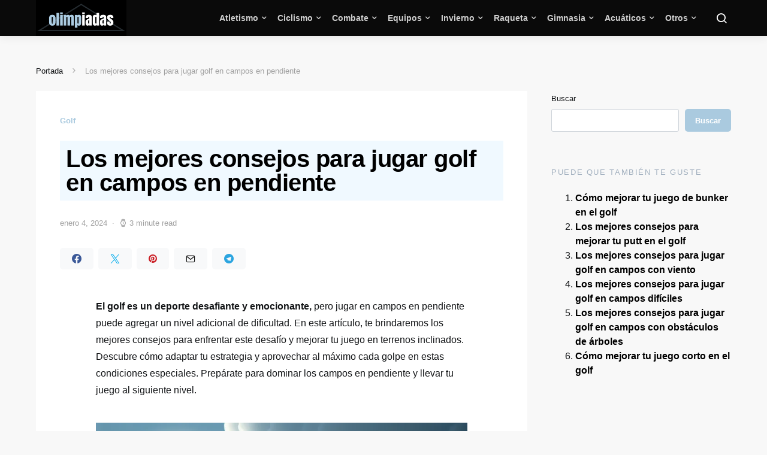

--- FILE ---
content_type: text/html; charset=UTF-8
request_url: https://olimpiadas.es/los-mejores-consejos-para-jugar-golf-en-campos-en-pendiente
body_size: 20835
content:
<!doctype html>
<html lang="es">
<head>
	<meta charset="UTF-8">
	<meta name="viewport" content="width=device-width, initial-scale=1">
	<link rel="profile" href="https://gmpg.org/xfn/11">

	<meta name='robots' content='index, follow, max-image-preview:large, max-snippet:-1, max-video-preview:-1' />

	<!-- This site is optimized with the Yoast SEO plugin v22.2 - https://yoast.com/wordpress/plugins/seo/ -->
	<title>Los mejores consejos para jugar golf en campos en pendiente - Olimpiadas</title>
	<link rel="canonical" href="https://olimpiadas.es/los-mejores-consejos-para-jugar-golf-en-campos-en-pendiente" />
	<meta property="og:locale" content="es_ES" />
	<meta property="og:type" content="article" />
	<meta property="og:title" content="Los mejores consejos para jugar golf en campos en pendiente - Olimpiadas" />
	<meta property="og:description" content="El golf es un deporte desafiante y emocionante, pero jugar en campos en pendiente puede agregar un nivel adicional de dificultad. En este artículo, te brindaremos los mejores consejos para&hellip;" />
	<meta property="og:url" content="https://olimpiadas.es/los-mejores-consejos-para-jugar-golf-en-campos-en-pendiente" />
	<meta property="og:site_name" content="Olimpiadas" />
	<meta property="article:published_time" content="2024-01-04T17:29:57+00:00" />
	<meta property="article:modified_time" content="2024-01-04T16:29:58+00:00" />
	<meta property="og:image" content="https://olimpiadas.es/wp-content/uploads/2024/01/estrategias-para-jugar-en-terrenos-inclinados.webp" />
	<meta property="og:image:width" content="800" />
	<meta property="og:image:height" content="800" />
	<meta property="og:image:type" content="image/webp" />
	<meta name="author" content="Ivan" />
	<meta name="twitter:card" content="summary_large_image" />
	<meta name="twitter:site" content="@Arenas_IA" />
	<meta name="twitter:label1" content="Escrito por" />
	<meta name="twitter:data1" content="Ivan" />
	<meta name="twitter:label2" content="Tiempo de lectura" />
	<meta name="twitter:data2" content="4 minutos" />
	<script type="application/ld+json" class="yoast-schema-graph">{"@context":"https://schema.org","@graph":[{"@type":"Article","@id":"https://olimpiadas.es/los-mejores-consejos-para-jugar-golf-en-campos-en-pendiente#article","isPartOf":{"@id":"https://olimpiadas.es/los-mejores-consejos-para-jugar-golf-en-campos-en-pendiente"},"author":{"name":"Ivan","@id":"https://olimpiadas.es/#/schema/person/2b36cb849451f079b83f2e19a55fc4a7"},"headline":"Los mejores consejos para jugar golf en campos en pendiente","datePublished":"2024-01-04T17:29:57+00:00","dateModified":"2024-01-04T16:29:58+00:00","mainEntityOfPage":{"@id":"https://olimpiadas.es/los-mejores-consejos-para-jugar-golf-en-campos-en-pendiente"},"wordCount":745,"commentCount":0,"publisher":{"@id":"https://olimpiadas.es/#/schema/person/09dede63e66da54700cee7a0c0d9ea76"},"image":{"@id":"https://olimpiadas.es/los-mejores-consejos-para-jugar-golf-en-campos-en-pendiente#primaryimage"},"thumbnailUrl":"https://olimpiadas.es/wp-content/uploads/2024/01/estrategias-para-jugar-en-terrenos-inclinados.webp","articleSection":["Golf"],"inLanguage":"es","potentialAction":[{"@type":"CommentAction","name":"Comment","target":["https://olimpiadas.es/los-mejores-consejos-para-jugar-golf-en-campos-en-pendiente#respond"]}]},{"@type":"WebPage","@id":"https://olimpiadas.es/los-mejores-consejos-para-jugar-golf-en-campos-en-pendiente","url":"https://olimpiadas.es/los-mejores-consejos-para-jugar-golf-en-campos-en-pendiente","name":"Los mejores consejos para jugar golf en campos en pendiente - Olimpiadas","isPartOf":{"@id":"https://olimpiadas.es/#website"},"primaryImageOfPage":{"@id":"https://olimpiadas.es/los-mejores-consejos-para-jugar-golf-en-campos-en-pendiente#primaryimage"},"image":{"@id":"https://olimpiadas.es/los-mejores-consejos-para-jugar-golf-en-campos-en-pendiente#primaryimage"},"thumbnailUrl":"https://olimpiadas.es/wp-content/uploads/2024/01/estrategias-para-jugar-en-terrenos-inclinados.webp","datePublished":"2024-01-04T17:29:57+00:00","dateModified":"2024-01-04T16:29:58+00:00","breadcrumb":{"@id":"https://olimpiadas.es/los-mejores-consejos-para-jugar-golf-en-campos-en-pendiente#breadcrumb"},"inLanguage":"es","potentialAction":[{"@type":"ReadAction","target":["https://olimpiadas.es/los-mejores-consejos-para-jugar-golf-en-campos-en-pendiente"]}]},{"@type":"ImageObject","inLanguage":"es","@id":"https://olimpiadas.es/los-mejores-consejos-para-jugar-golf-en-campos-en-pendiente#primaryimage","url":"https://olimpiadas.es/wp-content/uploads/2024/01/estrategias-para-jugar-en-terrenos-inclinados.webp","contentUrl":"https://olimpiadas.es/wp-content/uploads/2024/01/estrategias-para-jugar-en-terrenos-inclinados.webp","width":800,"height":800},{"@type":"BreadcrumbList","@id":"https://olimpiadas.es/los-mejores-consejos-para-jugar-golf-en-campos-en-pendiente#breadcrumb","itemListElement":[{"@type":"ListItem","position":1,"name":"Portada","item":"https://olimpiadas.es/"},{"@type":"ListItem","position":2,"name":"Los mejores consejos para jugar golf en campos en pendiente"}]},{"@type":"WebSite","@id":"https://olimpiadas.es/#website","url":"https://olimpiadas.es/","name":"Olimpiadas","description":"Todos los deportes en un lugar","publisher":{"@id":"https://olimpiadas.es/#/schema/person/09dede63e66da54700cee7a0c0d9ea76"},"potentialAction":[{"@type":"SearchAction","target":{"@type":"EntryPoint","urlTemplate":"https://olimpiadas.es/?s={search_term_string}"},"query-input":"required name=search_term_string"}],"inLanguage":"es"},{"@type":["Person","Organization"],"@id":"https://olimpiadas.es/#/schema/person/09dede63e66da54700cee7a0c0d9ea76","name":"admin","image":{"@type":"ImageObject","inLanguage":"es","@id":"https://olimpiadas.es/#/schema/person/image/","url":"https://olimpiadas.es/wp-content/uploads/2024/01/photo_2023-04-06_13-37-28.jpg","contentUrl":"https://olimpiadas.es/wp-content/uploads/2024/01/photo_2023-04-06_13-37-28.jpg","width":640,"height":640,"caption":"admin"},"logo":{"@id":"https://olimpiadas.es/#/schema/person/image/"},"sameAs":["https://olimpiadas.es","https://twitter.com/https://twitter.com/Arenas_IA"]},{"@type":"Person","@id":"https://olimpiadas.es/#/schema/person/2b36cb849451f079b83f2e19a55fc4a7","name":"Ivan","image":{"@type":"ImageObject","inLanguage":"es","@id":"https://olimpiadas.es/#/schema/person/image/","url":"https://secure.gravatar.com/avatar/ddecdc9f8e0b2c7b2799f8918bc1b9281a103ede649279548a5d8c639b39f4c8?s=96&d=robohash&r=g","contentUrl":"https://secure.gravatar.com/avatar/ddecdc9f8e0b2c7b2799f8918bc1b9281a103ede649279548a5d8c639b39f4c8?s=96&d=robohash&r=g","caption":"Ivan"},"url":"https://olimpiadas.es/author/ivan-laroca"}]}</script>
	<!-- / Yoast SEO plugin. -->


<link rel="alternate" type="application/rss+xml" title="Olimpiadas &raquo; Feed" href="https://olimpiadas.es/feed" />
<link rel="alternate" type="application/rss+xml" title="Olimpiadas &raquo; Feed de los comentarios" href="https://olimpiadas.es/comments/feed" />
<link rel="alternate" type="application/rss+xml" title="Olimpiadas &raquo; Comentario Los mejores consejos para jugar golf en campos en pendiente del feed" href="https://olimpiadas.es/los-mejores-consejos-para-jugar-golf-en-campos-en-pendiente/feed" />
<link rel="alternate" title="oEmbed (JSON)" type="application/json+oembed" href="https://olimpiadas.es/wp-json/oembed/1.0/embed?url=https%3A%2F%2Folimpiadas.es%2Flos-mejores-consejos-para-jugar-golf-en-campos-en-pendiente" />
<link rel="alternate" title="oEmbed (XML)" type="text/xml+oembed" href="https://olimpiadas.es/wp-json/oembed/1.0/embed?url=https%3A%2F%2Folimpiadas.es%2Flos-mejores-consejos-para-jugar-golf-en-campos-en-pendiente&#038;format=xml" />
<style id='wp-img-auto-sizes-contain-inline-css'>
img:is([sizes=auto i],[sizes^="auto," i]){contain-intrinsic-size:3000px 1500px}
/*# sourceURL=wp-img-auto-sizes-contain-inline-css */
</style>
<link rel='alternate stylesheet' id='powerkit-icons-css' href='https://olimpiadas.es/wp-content/plugins/powerkit/assets/fonts/powerkit-icons.woff?ver=2.9.1' as='font' type='font/wof' crossorigin />
<link rel='stylesheet' id='powerkit-css' href='https://olimpiadas.es/wp-content/plugins/powerkit/assets/css/powerkit.css?ver=2.9.1' media='all' />
<style id='wp-emoji-styles-inline-css'>

	img.wp-smiley, img.emoji {
		display: inline !important;
		border: none !important;
		box-shadow: none !important;
		height: 1em !important;
		width: 1em !important;
		margin: 0 0.07em !important;
		vertical-align: -0.1em !important;
		background: none !important;
		padding: 0 !important;
	}
/*# sourceURL=wp-emoji-styles-inline-css */
</style>
<style id='wp-block-library-inline-css'>
:root{--wp-block-synced-color:#7a00df;--wp-block-synced-color--rgb:122,0,223;--wp-bound-block-color:var(--wp-block-synced-color);--wp-editor-canvas-background:#ddd;--wp-admin-theme-color:#007cba;--wp-admin-theme-color--rgb:0,124,186;--wp-admin-theme-color-darker-10:#006ba1;--wp-admin-theme-color-darker-10--rgb:0,107,160.5;--wp-admin-theme-color-darker-20:#005a87;--wp-admin-theme-color-darker-20--rgb:0,90,135;--wp-admin-border-width-focus:2px}@media (min-resolution:192dpi){:root{--wp-admin-border-width-focus:1.5px}}.wp-element-button{cursor:pointer}:root .has-very-light-gray-background-color{background-color:#eee}:root .has-very-dark-gray-background-color{background-color:#313131}:root .has-very-light-gray-color{color:#eee}:root .has-very-dark-gray-color{color:#313131}:root .has-vivid-green-cyan-to-vivid-cyan-blue-gradient-background{background:linear-gradient(135deg,#00d084,#0693e3)}:root .has-purple-crush-gradient-background{background:linear-gradient(135deg,#34e2e4,#4721fb 50%,#ab1dfe)}:root .has-hazy-dawn-gradient-background{background:linear-gradient(135deg,#faaca8,#dad0ec)}:root .has-subdued-olive-gradient-background{background:linear-gradient(135deg,#fafae1,#67a671)}:root .has-atomic-cream-gradient-background{background:linear-gradient(135deg,#fdd79a,#004a59)}:root .has-nightshade-gradient-background{background:linear-gradient(135deg,#330968,#31cdcf)}:root .has-midnight-gradient-background{background:linear-gradient(135deg,#020381,#2874fc)}:root{--wp--preset--font-size--normal:16px;--wp--preset--font-size--huge:42px}.has-regular-font-size{font-size:1em}.has-larger-font-size{font-size:2.625em}.has-normal-font-size{font-size:var(--wp--preset--font-size--normal)}.has-huge-font-size{font-size:var(--wp--preset--font-size--huge)}.has-text-align-center{text-align:center}.has-text-align-left{text-align:left}.has-text-align-right{text-align:right}.has-fit-text{white-space:nowrap!important}#end-resizable-editor-section{display:none}.aligncenter{clear:both}.items-justified-left{justify-content:flex-start}.items-justified-center{justify-content:center}.items-justified-right{justify-content:flex-end}.items-justified-space-between{justify-content:space-between}.screen-reader-text{border:0;clip-path:inset(50%);height:1px;margin:-1px;overflow:hidden;padding:0;position:absolute;width:1px;word-wrap:normal!important}.screen-reader-text:focus{background-color:#ddd;clip-path:none;color:#444;display:block;font-size:1em;height:auto;left:5px;line-height:normal;padding:15px 23px 14px;text-decoration:none;top:5px;width:auto;z-index:100000}html :where(.has-border-color){border-style:solid}html :where([style*=border-top-color]){border-top-style:solid}html :where([style*=border-right-color]){border-right-style:solid}html :where([style*=border-bottom-color]){border-bottom-style:solid}html :where([style*=border-left-color]){border-left-style:solid}html :where([style*=border-width]){border-style:solid}html :where([style*=border-top-width]){border-top-style:solid}html :where([style*=border-right-width]){border-right-style:solid}html :where([style*=border-bottom-width]){border-bottom-style:solid}html :where([style*=border-left-width]){border-left-style:solid}html :where(img[class*=wp-image-]){height:auto;max-width:100%}:where(figure){margin:0 0 1em}html :where(.is-position-sticky){--wp-admin--admin-bar--position-offset:var(--wp-admin--admin-bar--height,0px)}@media screen and (max-width:600px){html :where(.is-position-sticky){--wp-admin--admin-bar--position-offset:0px}}

/*# sourceURL=wp-block-library-inline-css */
</style><style id='wp-block-search-inline-css'>
.wp-block-search__button{margin-left:10px;word-break:normal}.wp-block-search__button.has-icon{line-height:0}.wp-block-search__button svg{height:1.25em;min-height:24px;min-width:24px;width:1.25em;fill:currentColor;vertical-align:text-bottom}:where(.wp-block-search__button){border:1px solid #ccc;padding:6px 10px}.wp-block-search__inside-wrapper{display:flex;flex:auto;flex-wrap:nowrap;max-width:100%}.wp-block-search__label{width:100%}.wp-block-search.wp-block-search__button-only .wp-block-search__button{box-sizing:border-box;display:flex;flex-shrink:0;justify-content:center;margin-left:0;max-width:100%}.wp-block-search.wp-block-search__button-only .wp-block-search__inside-wrapper{min-width:0!important;transition-property:width}.wp-block-search.wp-block-search__button-only .wp-block-search__input{flex-basis:100%;transition-duration:.3s}.wp-block-search.wp-block-search__button-only.wp-block-search__searchfield-hidden,.wp-block-search.wp-block-search__button-only.wp-block-search__searchfield-hidden .wp-block-search__inside-wrapper{overflow:hidden}.wp-block-search.wp-block-search__button-only.wp-block-search__searchfield-hidden .wp-block-search__input{border-left-width:0!important;border-right-width:0!important;flex-basis:0;flex-grow:0;margin:0;min-width:0!important;padding-left:0!important;padding-right:0!important;width:0!important}:where(.wp-block-search__input){appearance:none;border:1px solid #949494;flex-grow:1;font-family:inherit;font-size:inherit;font-style:inherit;font-weight:inherit;letter-spacing:inherit;line-height:inherit;margin-left:0;margin-right:0;min-width:3rem;padding:8px;text-decoration:unset!important;text-transform:inherit}:where(.wp-block-search__button-inside .wp-block-search__inside-wrapper){background-color:#fff;border:1px solid #949494;box-sizing:border-box;padding:4px}:where(.wp-block-search__button-inside .wp-block-search__inside-wrapper) .wp-block-search__input{border:none;border-radius:0;padding:0 4px}:where(.wp-block-search__button-inside .wp-block-search__inside-wrapper) .wp-block-search__input:focus{outline:none}:where(.wp-block-search__button-inside .wp-block-search__inside-wrapper) :where(.wp-block-search__button){padding:4px 8px}.wp-block-search.aligncenter .wp-block-search__inside-wrapper{margin:auto}.wp-block[data-align=right] .wp-block-search.wp-block-search__button-only .wp-block-search__inside-wrapper{float:right}
/*# sourceURL=https://olimpiadas.es/wp-includes/blocks/search/style.min.css */
</style>
<style id='global-styles-inline-css'>
:root{--wp--preset--aspect-ratio--square: 1;--wp--preset--aspect-ratio--4-3: 4/3;--wp--preset--aspect-ratio--3-4: 3/4;--wp--preset--aspect-ratio--3-2: 3/2;--wp--preset--aspect-ratio--2-3: 2/3;--wp--preset--aspect-ratio--16-9: 16/9;--wp--preset--aspect-ratio--9-16: 9/16;--wp--preset--color--black: #000000;--wp--preset--color--cyan-bluish-gray: #abb8c3;--wp--preset--color--white: #ffffff;--wp--preset--color--pale-pink: #f78da7;--wp--preset--color--vivid-red: #cf2e2e;--wp--preset--color--luminous-vivid-orange: #ff6900;--wp--preset--color--luminous-vivid-amber: #fcb900;--wp--preset--color--light-green-cyan: #7bdcb5;--wp--preset--color--vivid-green-cyan: #00d084;--wp--preset--color--pale-cyan-blue: #8ed1fc;--wp--preset--color--vivid-cyan-blue: #0693e3;--wp--preset--color--vivid-purple: #9b51e0;--wp--preset--gradient--vivid-cyan-blue-to-vivid-purple: linear-gradient(135deg,rgb(6,147,227) 0%,rgb(155,81,224) 100%);--wp--preset--gradient--light-green-cyan-to-vivid-green-cyan: linear-gradient(135deg,rgb(122,220,180) 0%,rgb(0,208,130) 100%);--wp--preset--gradient--luminous-vivid-amber-to-luminous-vivid-orange: linear-gradient(135deg,rgb(252,185,0) 0%,rgb(255,105,0) 100%);--wp--preset--gradient--luminous-vivid-orange-to-vivid-red: linear-gradient(135deg,rgb(255,105,0) 0%,rgb(207,46,46) 100%);--wp--preset--gradient--very-light-gray-to-cyan-bluish-gray: linear-gradient(135deg,rgb(238,238,238) 0%,rgb(169,184,195) 100%);--wp--preset--gradient--cool-to-warm-spectrum: linear-gradient(135deg,rgb(74,234,220) 0%,rgb(151,120,209) 20%,rgb(207,42,186) 40%,rgb(238,44,130) 60%,rgb(251,105,98) 80%,rgb(254,248,76) 100%);--wp--preset--gradient--blush-light-purple: linear-gradient(135deg,rgb(255,206,236) 0%,rgb(152,150,240) 100%);--wp--preset--gradient--blush-bordeaux: linear-gradient(135deg,rgb(254,205,165) 0%,rgb(254,45,45) 50%,rgb(107,0,62) 100%);--wp--preset--gradient--luminous-dusk: linear-gradient(135deg,rgb(255,203,112) 0%,rgb(199,81,192) 50%,rgb(65,88,208) 100%);--wp--preset--gradient--pale-ocean: linear-gradient(135deg,rgb(255,245,203) 0%,rgb(182,227,212) 50%,rgb(51,167,181) 100%);--wp--preset--gradient--electric-grass: linear-gradient(135deg,rgb(202,248,128) 0%,rgb(113,206,126) 100%);--wp--preset--gradient--midnight: linear-gradient(135deg,rgb(2,3,129) 0%,rgb(40,116,252) 100%);--wp--preset--font-size--small: 13px;--wp--preset--font-size--medium: 20px;--wp--preset--font-size--large: 36px;--wp--preset--font-size--x-large: 42px;--wp--preset--spacing--20: 0.44rem;--wp--preset--spacing--30: 0.67rem;--wp--preset--spacing--40: 1rem;--wp--preset--spacing--50: 1.5rem;--wp--preset--spacing--60: 2.25rem;--wp--preset--spacing--70: 3.38rem;--wp--preset--spacing--80: 5.06rem;--wp--preset--shadow--natural: 6px 6px 9px rgba(0, 0, 0, 0.2);--wp--preset--shadow--deep: 12px 12px 50px rgba(0, 0, 0, 0.4);--wp--preset--shadow--sharp: 6px 6px 0px rgba(0, 0, 0, 0.2);--wp--preset--shadow--outlined: 6px 6px 0px -3px rgb(255, 255, 255), 6px 6px rgb(0, 0, 0);--wp--preset--shadow--crisp: 6px 6px 0px rgb(0, 0, 0);}:where(.is-layout-flex){gap: 0.5em;}:where(.is-layout-grid){gap: 0.5em;}body .is-layout-flex{display: flex;}.is-layout-flex{flex-wrap: wrap;align-items: center;}.is-layout-flex > :is(*, div){margin: 0;}body .is-layout-grid{display: grid;}.is-layout-grid > :is(*, div){margin: 0;}:where(.wp-block-columns.is-layout-flex){gap: 2em;}:where(.wp-block-columns.is-layout-grid){gap: 2em;}:where(.wp-block-post-template.is-layout-flex){gap: 1.25em;}:where(.wp-block-post-template.is-layout-grid){gap: 1.25em;}.has-black-color{color: var(--wp--preset--color--black) !important;}.has-cyan-bluish-gray-color{color: var(--wp--preset--color--cyan-bluish-gray) !important;}.has-white-color{color: var(--wp--preset--color--white) !important;}.has-pale-pink-color{color: var(--wp--preset--color--pale-pink) !important;}.has-vivid-red-color{color: var(--wp--preset--color--vivid-red) !important;}.has-luminous-vivid-orange-color{color: var(--wp--preset--color--luminous-vivid-orange) !important;}.has-luminous-vivid-amber-color{color: var(--wp--preset--color--luminous-vivid-amber) !important;}.has-light-green-cyan-color{color: var(--wp--preset--color--light-green-cyan) !important;}.has-vivid-green-cyan-color{color: var(--wp--preset--color--vivid-green-cyan) !important;}.has-pale-cyan-blue-color{color: var(--wp--preset--color--pale-cyan-blue) !important;}.has-vivid-cyan-blue-color{color: var(--wp--preset--color--vivid-cyan-blue) !important;}.has-vivid-purple-color{color: var(--wp--preset--color--vivid-purple) !important;}.has-black-background-color{background-color: var(--wp--preset--color--black) !important;}.has-cyan-bluish-gray-background-color{background-color: var(--wp--preset--color--cyan-bluish-gray) !important;}.has-white-background-color{background-color: var(--wp--preset--color--white) !important;}.has-pale-pink-background-color{background-color: var(--wp--preset--color--pale-pink) !important;}.has-vivid-red-background-color{background-color: var(--wp--preset--color--vivid-red) !important;}.has-luminous-vivid-orange-background-color{background-color: var(--wp--preset--color--luminous-vivid-orange) !important;}.has-luminous-vivid-amber-background-color{background-color: var(--wp--preset--color--luminous-vivid-amber) !important;}.has-light-green-cyan-background-color{background-color: var(--wp--preset--color--light-green-cyan) !important;}.has-vivid-green-cyan-background-color{background-color: var(--wp--preset--color--vivid-green-cyan) !important;}.has-pale-cyan-blue-background-color{background-color: var(--wp--preset--color--pale-cyan-blue) !important;}.has-vivid-cyan-blue-background-color{background-color: var(--wp--preset--color--vivid-cyan-blue) !important;}.has-vivid-purple-background-color{background-color: var(--wp--preset--color--vivid-purple) !important;}.has-black-border-color{border-color: var(--wp--preset--color--black) !important;}.has-cyan-bluish-gray-border-color{border-color: var(--wp--preset--color--cyan-bluish-gray) !important;}.has-white-border-color{border-color: var(--wp--preset--color--white) !important;}.has-pale-pink-border-color{border-color: var(--wp--preset--color--pale-pink) !important;}.has-vivid-red-border-color{border-color: var(--wp--preset--color--vivid-red) !important;}.has-luminous-vivid-orange-border-color{border-color: var(--wp--preset--color--luminous-vivid-orange) !important;}.has-luminous-vivid-amber-border-color{border-color: var(--wp--preset--color--luminous-vivid-amber) !important;}.has-light-green-cyan-border-color{border-color: var(--wp--preset--color--light-green-cyan) !important;}.has-vivid-green-cyan-border-color{border-color: var(--wp--preset--color--vivid-green-cyan) !important;}.has-pale-cyan-blue-border-color{border-color: var(--wp--preset--color--pale-cyan-blue) !important;}.has-vivid-cyan-blue-border-color{border-color: var(--wp--preset--color--vivid-cyan-blue) !important;}.has-vivid-purple-border-color{border-color: var(--wp--preset--color--vivid-purple) !important;}.has-vivid-cyan-blue-to-vivid-purple-gradient-background{background: var(--wp--preset--gradient--vivid-cyan-blue-to-vivid-purple) !important;}.has-light-green-cyan-to-vivid-green-cyan-gradient-background{background: var(--wp--preset--gradient--light-green-cyan-to-vivid-green-cyan) !important;}.has-luminous-vivid-amber-to-luminous-vivid-orange-gradient-background{background: var(--wp--preset--gradient--luminous-vivid-amber-to-luminous-vivid-orange) !important;}.has-luminous-vivid-orange-to-vivid-red-gradient-background{background: var(--wp--preset--gradient--luminous-vivid-orange-to-vivid-red) !important;}.has-very-light-gray-to-cyan-bluish-gray-gradient-background{background: var(--wp--preset--gradient--very-light-gray-to-cyan-bluish-gray) !important;}.has-cool-to-warm-spectrum-gradient-background{background: var(--wp--preset--gradient--cool-to-warm-spectrum) !important;}.has-blush-light-purple-gradient-background{background: var(--wp--preset--gradient--blush-light-purple) !important;}.has-blush-bordeaux-gradient-background{background: var(--wp--preset--gradient--blush-bordeaux) !important;}.has-luminous-dusk-gradient-background{background: var(--wp--preset--gradient--luminous-dusk) !important;}.has-pale-ocean-gradient-background{background: var(--wp--preset--gradient--pale-ocean) !important;}.has-electric-grass-gradient-background{background: var(--wp--preset--gradient--electric-grass) !important;}.has-midnight-gradient-background{background: var(--wp--preset--gradient--midnight) !important;}.has-small-font-size{font-size: var(--wp--preset--font-size--small) !important;}.has-medium-font-size{font-size: var(--wp--preset--font-size--medium) !important;}.has-large-font-size{font-size: var(--wp--preset--font-size--large) !important;}.has-x-large-font-size{font-size: var(--wp--preset--font-size--x-large) !important;}
/*# sourceURL=global-styles-inline-css */
</style>

<style id='classic-theme-styles-inline-css'>
/*! This file is auto-generated */
.wp-block-button__link{color:#fff;background-color:#32373c;border-radius:9999px;box-shadow:none;text-decoration:none;padding:calc(.667em + 2px) calc(1.333em + 2px);font-size:1.125em}.wp-block-file__button{background:#32373c;color:#fff;text-decoration:none}
/*# sourceURL=/wp-includes/css/classic-themes.min.css */
</style>
<link rel='stylesheet' id='dashicons-css' href='https://olimpiadas.es/wp-includes/css/dashicons.min.css?ver=6.9' media='all' />
<link rel='stylesheet' id='post-views-counter-frontend-css' href='https://olimpiadas.es/wp-content/plugins/post-views-counter/css/frontend.min.css?ver=1.4.4' media='all' />
<link rel='stylesheet' id='powerkit-author-box-css' href='https://olimpiadas.es/wp-content/plugins/powerkit/modules/author-box/public/css/public-powerkit-author-box.css?ver=2.9.1' media='all' />
<link rel='stylesheet' id='powerkit-basic-elements-css' href='https://olimpiadas.es/wp-content/plugins/powerkit/modules/basic-elements/public/css/public-powerkit-basic-elements.css?ver=2.9.1' media='screen' />
<link rel='stylesheet' id='powerkit-coming-soon-css' href='https://olimpiadas.es/wp-content/plugins/powerkit/modules/coming-soon/public/css/public-powerkit-coming-soon.css?ver=2.9.1' media='all' />
<link rel='stylesheet' id='powerkit-content-formatting-css' href='https://olimpiadas.es/wp-content/plugins/powerkit/modules/content-formatting/public/css/public-powerkit-content-formatting.css?ver=2.9.1' media='all' />
<link rel='stylesheet' id='powerkit-сontributors-css' href='https://olimpiadas.es/wp-content/plugins/powerkit/modules/contributors/public/css/public-powerkit-contributors.css?ver=2.9.1' media='all' />
<link rel='stylesheet' id='powerkit-facebook-css' href='https://olimpiadas.es/wp-content/plugins/powerkit/modules/facebook/public/css/public-powerkit-facebook.css?ver=2.9.1' media='all' />
<link rel='stylesheet' id='powerkit-featured-categories-css' href='https://olimpiadas.es/wp-content/plugins/powerkit/modules/featured-categories/public/css/public-powerkit-featured-categories.css?ver=2.9.1' media='all' />
<link rel='stylesheet' id='powerkit-inline-posts-css' href='https://olimpiadas.es/wp-content/plugins/powerkit/modules/inline-posts/public/css/public-powerkit-inline-posts.css?ver=2.9.1' media='all' />
<link rel='stylesheet' id='powerkit-instagram-css' href='https://olimpiadas.es/wp-content/plugins/powerkit/modules/instagram/public/css/public-powerkit-instagram.css?ver=2.9.1' media='all' />
<link rel='stylesheet' id='powerkit-justified-gallery-css' href='https://olimpiadas.es/wp-content/plugins/powerkit/modules/justified-gallery/public/css/public-powerkit-justified-gallery.css?ver=2.9.1' media='all' />
<link rel='stylesheet' id='glightbox-css' href='https://olimpiadas.es/wp-content/plugins/powerkit/modules/lightbox/public/css/glightbox.min.css?ver=2.9.1' media='all' />
<link rel='stylesheet' id='powerkit-lightbox-css' href='https://olimpiadas.es/wp-content/plugins/powerkit/modules/lightbox/public/css/public-powerkit-lightbox.css?ver=2.9.1' media='all' />
<link rel='stylesheet' id='powerkit-opt-in-forms-css' href='https://olimpiadas.es/wp-content/plugins/powerkit/modules/opt-in-forms/public/css/public-powerkit-opt-in-forms.css?ver=2.9.1' media='all' />
<link rel='stylesheet' id='powerkit-pinterest-css' href='https://olimpiadas.es/wp-content/plugins/powerkit/modules/pinterest/public/css/public-powerkit-pinterest.css?ver=2.9.1' media='all' />
<link rel='stylesheet' id='powerkit-widget-posts-css' href='https://olimpiadas.es/wp-content/plugins/powerkit/modules/posts/public/css/public-powerkit-widget-posts.css?ver=2.9.1' media='all' />
<link rel='stylesheet' id='powerkit-scroll-to-top-css' href='https://olimpiadas.es/wp-content/plugins/powerkit/modules/scroll-to-top/public/css/public-powerkit-scroll-to-top.css?ver=2.9.1' media='all' />
<link rel='stylesheet' id='powerkit-share-buttons-css' href='https://olimpiadas.es/wp-content/plugins/powerkit/modules/share-buttons/public/css/public-powerkit-share-buttons.css?ver=2.9.1' media='all' />
<link rel='stylesheet' id='powerkit-slider-gallery-css' href='https://olimpiadas.es/wp-content/plugins/powerkit/modules/slider-gallery/public/css/public-powerkit-slider-gallery.css?ver=2.9.1' media='all' />
<link rel='stylesheet' id='powerkit-social-links-css' href='https://olimpiadas.es/wp-content/plugins/powerkit/modules/social-links/public/css/public-powerkit-social-links.css?ver=2.9.1' media='all' />
<link rel='stylesheet' id='powerkit-table-of-contents-css' href='https://olimpiadas.es/wp-content/plugins/powerkit/modules/table-of-contents/public/css/public-powerkit-table-of-contents.css?ver=2.9.1' media='all' />
<link rel='stylesheet' id='powerkit-twitter-css' href='https://olimpiadas.es/wp-content/plugins/powerkit/modules/twitter/public/css/public-powerkit-twitter.css?ver=2.9.1' media='all' />
<link rel='stylesheet' id='powerkit-widget-about-css' href='https://olimpiadas.es/wp-content/plugins/powerkit/modules/widget-about/public/css/public-powerkit-widget-about.css?ver=2.9.1' media='all' />
<link rel='stylesheet' id='cmplz-general-css' href='https://olimpiadas.es/wp-content/plugins/complianz-gdpr/assets/css/cookieblocker.min.css?ver=1710798206' media='all' />
<link rel='stylesheet' id='csco-styles-css' href='https://olimpiadas.es/wp-content/themes/expertly/style.css?ver=1.8.6' media='all' />
<link rel='stylesheet' id='searchwp-live-search-css' href='https://olimpiadas.es/wp-content/plugins/searchwp-live-ajax-search/assets/styles/style.css?ver=1.7.6' media='all' />
<link rel='stylesheet' id='__EPYT__style-css' href='https://olimpiadas.es/wp-content/plugins/youtube-embed-plus/styles/ytprefs.min.css?ver=14.2.1' media='all' />
<style id='__EPYT__style-inline-css'>

                .epyt-gallery-thumb {
                        width: 33.333%;
                }
                
/*# sourceURL=__EPYT__style-inline-css */
</style>
<link rel='stylesheet' id='yarppRelatedCss-css' href='https://olimpiadas.es/wp-content/plugins/yet-another-related-posts-plugin/style/related.css?ver=5.30.10' media='all' />
<script src="https://olimpiadas.es/wp-includes/js/jquery/jquery.min.js?ver=3.7.1" id="jquery-core-js"></script>
<script src="https://olimpiadas.es/wp-includes/js/jquery/jquery-migrate.min.js?ver=3.4.1" id="jquery-migrate-js"></script>
<script src="https://olimpiadas.es/wp-content/plugins/wp-thecrag-oembed-master/js/iframeResizer.min.js?ver=2.6.1" id="iframe_resizer-js"></script>
<script src="https://olimpiadas.es/wp-content/plugins/wp-thecrag-oembed-master/js/iframeResizer.initialise.js?ver=6.9" id="iframe_resizer_initialise-js"></script>
<script id="__ytprefs__-js-extra">
var _EPYT_ = {"ajaxurl":"https://olimpiadas.es/wp-admin/admin-ajax.php","security":"50db2c5790","gallery_scrolloffset":"20","eppathtoscripts":"https://olimpiadas.es/wp-content/plugins/youtube-embed-plus/scripts/","eppath":"https://olimpiadas.es/wp-content/plugins/youtube-embed-plus/","epresponsiveselector":"[\"iframe.__youtube_prefs_widget__\"]","epdovol":"1","version":"14.2.1","evselector":"iframe.__youtube_prefs__[src], iframe[src*=\"youtube.com/embed/\"], iframe[src*=\"youtube-nocookie.com/embed/\"]","ajax_compat":"","maxres_facade":"eager","ytapi_load":"light","pause_others":"","stopMobileBuffer":"1","facade_mode":"","not_live_on_channel":"","vi_active":"","vi_js_posttypes":[]};
//# sourceURL=__ytprefs__-js-extra
</script>
<script src="https://olimpiadas.es/wp-content/plugins/youtube-embed-plus/scripts/ytprefs.min.js?ver=14.2.1" id="__ytprefs__-js"></script>
<link rel="https://api.w.org/" href="https://olimpiadas.es/wp-json/" /><link rel="alternate" title="JSON" type="application/json" href="https://olimpiadas.es/wp-json/wp/v2/posts/2526" /><link rel="EditURI" type="application/rsd+xml" title="RSD" href="https://olimpiadas.es/xmlrpc.php?rsd" />
<meta name="generator" content="WordPress 6.9" />
<link rel='shortlink' href='https://olimpiadas.es/?p=2526' />
<link rel="icon" href="https://olimpiadas.es/wp-content/uploads/2024/01/cropped-o-1-32x32.png" sizes="32x32" />
<link rel="icon" href="https://olimpiadas.es/wp-content/uploads/2024/01/cropped-o-1-192x192.png" sizes="192x192" />
<link rel="apple-touch-icon" href="https://olimpiadas.es/wp-content/uploads/2024/01/cropped-o-1-180x180.png" />
<meta name="msapplication-TileImage" content="https://olimpiadas.es/wp-content/uploads/2024/01/cropped-o-1-270x270.png" />
		<style id="wp-custom-css">
			h1 { color:#000; background-color:#F0F9FF; padding:10px 0px 10px 10px; }
h4 { border-bottom: 1px solid #accce2; border-top: 1px solid #accce2;  color:#000; padding:10px 0px 10px 10px; margin-top:40px; background-color:#F0F9FF;  }
h5 {color: #999}		</style>
		<style id="kirki-inline-styles">a:hover, .entry-content a, .must-log-in a, .meta-category a, blockquote:before, .navbar-nav li.current-menu-ancestor > a, li.current-menu-item > a, li.cs-mega-menu-child.active-item > a, .cs-bg-dark.navbar-primary .navbar-nav ul li.current-menu-ancestor > a, .cs-bg-dark.navbar-primary .navbar-nav ul li.current-menu-item > a, .cs-bg-dark.navbar-primary .navbar-nav li.cs-mega-menu-child.active-item > a{color:#aacadf;}button, .button, input[type="button"], input[type="reset"], input[type="submit"], .wp-block-button .wp-block-button__link:not(.has-background), .toggle-search.toggle-close, .offcanvas-header .toggle-offcanvas, .cs-overlay .post-categories a:hover, .post-format-icon > a:hover, .entry-more-button .entry-more:hover, .cs-list-articles > li > a:hover:before, .pk-badge-primary, .pk-bg-primary, .pk-button-primary, .pk-button-primary:hover, h2.pk-heading-numbered:before{background-color:#aacadf;}.cs-overlay .cs-overlay-background:after, .pk-bg-overlay, .pk-zoom-icon-popup:after{background-color:rgba(0,0,0,0.25);}.navbar-primary, .offcanvas-header{background-color:#0a0a0a;}.site-footer{background-color:#0a0a0a;}body{font-family:-apple-system, BlinkMacSystemFont, "Segoe UI", Roboto, Oxygen-Sans, Ubuntu, Cantarell, "Helvetica Neue", sans-serif;font-size:1rem;font-weight:400;}.cs-font-primary, button, .button, input[type="button"], input[type="reset"], input[type="submit"], .no-comments, .text-action, .cs-link-more, .cs-nav-link, .share-total, .post-categories a, .post-meta a, .nav-links, .comment-reply-link, .post-tags a, .read-more, .navigation.pagination .nav-links > span, .navigation.pagination .nav-links > a, .pk-font-primary{font-family:-apple-system, BlinkMacSystemFont, "Segoe UI", Roboto, Oxygen-Sans, Ubuntu, Cantarell, "Helvetica Neue", sans-serif;font-size:0.813rem;font-weight:700;text-transform:none;}label, .cs-font-secondary, .post-meta, .archive-count, .page-subtitle, .site-description, figcaption, .wp-block-image figcaption, .wp-block-audio figcaption, .wp-block-embed figcaption, .wp-block-pullquote cite, .wp-block-pullquote footer, .wp-block-pullquote .wp-block-pullquote__citation, .post-format-icon, .comment-metadata, .says, .logged-in-as, .must-log-in, .wp-caption-text, blockquote cite, .wp-block-quote cite, div[class*="meta-"], span[class*="meta-"], small, .cs-breadcrumbs, .cs-homepage-category-count, .pk-font-secondary{font-family:-apple-system, BlinkMacSystemFont, "Segoe UI", Roboto, Oxygen-Sans, Ubuntu, Cantarell, "Helvetica Neue", sans-serif;font-size:0.813rem;font-weight:400;text-transform:none;}.entry .entry-content{font-family:inherit;font-size:inherit;font-weight:inherit;letter-spacing:inherit;}h1, h2, h3, h4, h5, h6, .h1, .h2, .h3, .h4, .h5, .h6, .site-title, .comment-author .fn, blockquote, .wp-block-quote, .wp-block-cover .wp-block-cover-image-text, .wp-block-cover .wp-block-cover-text, .wp-block-cover h2, .wp-block-cover-image .wp-block-cover-image-text, .wp-block-cover-image .wp-block-cover-text, .wp-block-cover-image h2, .wp-block-pullquote p, p.has-drop-cap:not(:focus):first-letter, .pk-font-heading{font-family:-apple-system, BlinkMacSystemFont, "Segoe UI", Roboto, Oxygen-Sans, Ubuntu, Cantarell, "Helvetica Neue", sans-serif;font-weight:800;letter-spacing:-0.0125em;text-transform:none;}.title-block, .pk-font-block{font-family:-apple-system, BlinkMacSystemFont, "Segoe UI", Roboto, Oxygen-Sans, Ubuntu, Cantarell, "Helvetica Neue", sans-serif;font-size:0.813rem;font-weight:400;letter-spacing:0.125em;text-transform:uppercase;color:#a2b0bf;}.navbar-nav > li > a, .cs-mega-menu-child > a, .widget_archive li, .widget_categories li, .widget_meta li a, .widget_nav_menu .menu > li > a, .widget_pages .page_item a{font-family:-apple-system, BlinkMacSystemFont, "Segoe UI", Roboto, Oxygen-Sans, Ubuntu, Cantarell, "Helvetica Neue", sans-serif;font-size:0.875rem;font-weight:700;text-transform:none;}.navbar-nav .sub-menu > li > a, .widget_categories .children li a, .widget_nav_menu .sub-menu > li > a{font-family:-apple-system, BlinkMacSystemFont, "Segoe UI", Roboto, Oxygen-Sans, Ubuntu, Cantarell, "Helvetica Neue", sans-serif;font-size:0.813rem;font-weight:400;text-transform:none;}button, input[type="button"], input[type="reset"], input[type="submit"], .button, .cs-input-group input[type="search"], .pk-button, .pk-input-group input[type="text"], .pk-scroll-to-top, .cs-overlay .post-categories a, .search-form, .cs-input-group, .pk-input-group, .pk-subscribe-form-wrap form, .widget .pk-subscribe-form-wrap.pk-subscribe-with-bg input[type="text"], .post-header .pk-share-buttons-wrap .pk-share-buttons-link, .pk-share-buttons-after-content .pk-share-buttons-link, .pk-dropcap-borders:first-letter, .pk-dropcap-bg-inverse:first-letter, .pk-dropcap-bg-light:first-letter{-webkit-border-radius:5px;-moz-border-radius:5px;border-radius:5px;}</style></head>

<body data-cmplz=1 class="wp-singular post-template-default single single-post postid-2526 single-format-standard wp-embed-responsive wp-theme-expertly cs-page-layout-right sidebar-enabled sidebar-right headings-large navbar-sticky-enabled navbar-smart-enabled sticky-sidebar-enabled stick-last post-sidebar-disabled block-align-enabled">

	<div class="site-overlay"></div>

	<div class="offcanvas">

		<div class="offcanvas-header cs-bg-dark">

			
			<nav class="navbar navbar-offcanvas">

									<a class="navbar-brand" href="https://olimpiadas.es/" rel="home">
						<img src="https://olimpiadas.es/wp-content/uploads/2024/01/logonegro.png"  alt="Olimpiadas" >					</a>
					
				<button type="button" class="toggle-offcanvas button-round">
					<i class="cs-icon cs-icon-x"></i>
				</button>

			</nav>

			
		</div>

		<aside class="offcanvas-sidebar">
			<div class="offcanvas-inner">
				<div class="widget widget_nav_menu cs-d-lg-none"><div class="menu-deportes-container"><ul id="menu-deportes" class="menu"><li id="menu-item-15" class="menu-item menu-item-type-taxonomy menu-item-object-category menu-item-has-children menu-item-15"><a href="https://olimpiadas.es/category/atletismo">Atletismo</a>
<ul class="sub-menu">
	<li id="menu-item-25" class="menu-item menu-item-type-taxonomy menu-item-object-category menu-item-25"><a href="https://olimpiadas.es/category/atletismo/lanzamiento-de-peso">Lanzamiento de Peso</a></li>
	<li id="menu-item-24" class="menu-item menu-item-type-taxonomy menu-item-object-category menu-item-24"><a href="https://olimpiadas.es/category/atletismo/lanzamiento-de-martillo">Lanzamiento de Martillo</a></li>
	<li id="menu-item-87" class="menu-item menu-item-type-taxonomy menu-item-object-category menu-item-87"><a href="https://olimpiadas.es/category/atletismo/salto-de-altura">Salto de Altura</a></li>
	<li id="menu-item-86" class="menu-item menu-item-type-taxonomy menu-item-object-category menu-item-86"><a href="https://olimpiadas.es/category/atletismo/salto-con-pertiga">Salto con Pértiga</a></li>
	<li id="menu-item-88" class="menu-item menu-item-type-taxonomy menu-item-object-category menu-item-88"><a href="https://olimpiadas.es/category/atletismo/salto-de-longitud">Salto de Longitud</a></li>
	<li id="menu-item-89" class="menu-item menu-item-type-taxonomy menu-item-object-category menu-item-89"><a href="https://olimpiadas.es/category/atletismo/salto-triple">Salto Triple</a></li>
	<li id="menu-item-23" class="menu-item menu-item-type-taxonomy menu-item-object-category menu-item-23"><a href="https://olimpiadas.es/category/atletismo/lanzamiento-de-jabalina">Lanzamiento de Jabalina</a></li>
	<li id="menu-item-22" class="menu-item menu-item-type-taxonomy menu-item-object-category menu-item-22"><a href="https://olimpiadas.es/category/atletismo/lanzamiento-de-disco">Lanzamiento de Disco</a></li>
	<li id="menu-item-21" class="menu-item menu-item-type-taxonomy menu-item-object-category menu-item-21"><a href="https://olimpiadas.es/category/atletismo/heptatlon">Heptatlón</a></li>
	<li id="menu-item-20" class="menu-item menu-item-type-taxonomy menu-item-object-category menu-item-20"><a href="https://olimpiadas.es/category/atletismo/decatlon">Decatlón</a></li>
	<li id="menu-item-19" class="menu-item menu-item-type-taxonomy menu-item-object-category menu-item-19"><a href="https://olimpiadas.es/category/atletismo/carreras-de-velocidad">Carreras de Velocidad</a></li>
	<li id="menu-item-18" class="menu-item menu-item-type-taxonomy menu-item-object-category menu-item-18"><a href="https://olimpiadas.es/category/atletismo/carreras-de-relevos">Carreras de Relevos</a></li>
	<li id="menu-item-16" class="menu-item menu-item-type-taxonomy menu-item-object-category menu-item-has-children menu-item-16"><a href="https://olimpiadas.es/category/atletismo/carreras-de-fondo">Carreras de Fondo</a>
	<ul class="sub-menu">
		<li id="menu-item-17" class="menu-item menu-item-type-taxonomy menu-item-object-category menu-item-17"><a href="https://olimpiadas.es/category/atletismo/carreras-de-medio-fondo">Carreras de Medio Fondo</a></li>
	</ul>
</li>
</ul>
</li>
<li id="menu-item-26" class="menu-item menu-item-type-taxonomy menu-item-object-category menu-item-has-children menu-item-26"><a href="https://olimpiadas.es/category/ciclismo">Ciclismo</a>
<ul class="sub-menu">
	<li id="menu-item-29" class="menu-item menu-item-type-taxonomy menu-item-object-category menu-item-29"><a href="https://olimpiadas.es/category/ciclismo/ciclismo-en-pista">Ciclismo en Pista</a></li>
	<li id="menu-item-28" class="menu-item menu-item-type-taxonomy menu-item-object-category menu-item-28"><a href="https://olimpiadas.es/category/ciclismo/ciclismo-de-montana">Ciclismo de Montaña</a></li>
	<li id="menu-item-27" class="menu-item menu-item-type-taxonomy menu-item-object-category menu-item-27"><a href="https://olimpiadas.es/category/ciclismo/bmx">BMX</a></li>
	<li id="menu-item-30" class="menu-item menu-item-type-taxonomy menu-item-object-category menu-item-30"><a href="https://olimpiadas.es/category/ciclismo/ciclismo-en-ruta">Ciclismo en Ruta</a></li>
</ul>
</li>
<li id="menu-item-31" class="menu-item menu-item-type-taxonomy menu-item-object-category menu-item-has-children menu-item-31"><a href="https://olimpiadas.es/category/deportes-de-combate">Combate</a>
<ul class="sub-menu">
	<li id="menu-item-37" class="menu-item menu-item-type-taxonomy menu-item-object-category menu-item-37"><a href="https://olimpiadas.es/category/deportes-de-combate/lucha-libre">Lucha Libre</a></li>
	<li id="menu-item-36" class="menu-item menu-item-type-taxonomy menu-item-object-category menu-item-36"><a href="https://olimpiadas.es/category/deportes-de-combate/lucha-grecorromana">Lucha Grecorromana</a></li>
	<li id="menu-item-35" class="menu-item menu-item-type-taxonomy menu-item-object-category menu-item-35"><a href="https://olimpiadas.es/category/deportes-de-combate/karate">Karate</a></li>
	<li id="menu-item-34" class="menu-item menu-item-type-taxonomy menu-item-object-category menu-item-34"><a href="https://olimpiadas.es/category/deportes-de-combate/judo">Judo</a></li>
	<li id="menu-item-33" class="menu-item menu-item-type-taxonomy menu-item-object-category menu-item-33"><a href="https://olimpiadas.es/category/deportes-de-combate/esgrima">Esgrima</a></li>
	<li id="menu-item-32" class="menu-item menu-item-type-taxonomy menu-item-object-category menu-item-32"><a href="https://olimpiadas.es/category/deportes-de-combate/boxeo">Boxeo</a></li>
</ul>
</li>
<li id="menu-item-38" class="menu-item menu-item-type-taxonomy menu-item-object-category menu-item-has-children menu-item-38"><a href="https://olimpiadas.es/category/deportes-de-equipo">Equipos</a>
<ul class="sub-menu">
	<li id="menu-item-42" class="menu-item menu-item-type-taxonomy menu-item-object-category menu-item-42"><a href="https://olimpiadas.es/category/deportes-de-equipo/futbol">Fútbol</a></li>
	<li id="menu-item-39" class="menu-item menu-item-type-taxonomy menu-item-object-category menu-item-39"><a href="https://olimpiadas.es/category/deportes-de-equipo/baloncesto">Baloncesto</a></li>
	<li id="menu-item-40" class="menu-item menu-item-type-taxonomy menu-item-object-category menu-item-40"><a href="https://olimpiadas.es/category/deportes-de-equipo/balonmano">Balonmano</a></li>
	<li id="menu-item-100" class="menu-item menu-item-type-taxonomy menu-item-object-category menu-item-100"><a href="https://olimpiadas.es/category/deportes-de-equipo/rugby-7">Rugby 7</a></li>
	<li id="menu-item-101" class="menu-item menu-item-type-taxonomy menu-item-object-category menu-item-101"><a href="https://olimpiadas.es/category/deportes-de-equipo/softbol">Softbol</a></li>
	<li id="menu-item-46" class="menu-item menu-item-type-taxonomy menu-item-object-category menu-item-46"><a href="https://olimpiadas.es/category/deportes-de-invierno/bobsleigh">Bobsleigh</a></li>
	<li id="menu-item-45" class="menu-item menu-item-type-taxonomy menu-item-object-category menu-item-45"><a href="https://olimpiadas.es/category/deportes-de-invierno/biatlon">Biatlón</a></li>
	<li id="menu-item-43" class="menu-item menu-item-type-taxonomy menu-item-object-category menu-item-43"><a href="https://olimpiadas.es/category/deportes-de-equipo/hockey-sobre-cesped">Hockey sobre Césped</a></li>
	<li id="menu-item-41" class="menu-item menu-item-type-taxonomy menu-item-object-category menu-item-41"><a href="https://olimpiadas.es/category/deportes-de-equipo/beisbol">Béisbol</a></li>
</ul>
</li>
<li id="menu-item-44" class="menu-item menu-item-type-taxonomy menu-item-object-category menu-item-has-children menu-item-44"><a href="https://olimpiadas.es/category/deportes-de-invierno">Invierno</a>
<ul class="sub-menu">
	<li id="menu-item-53" class="menu-item menu-item-type-taxonomy menu-item-object-category menu-item-53"><a href="https://olimpiadas.es/category/deportes-de-invierno/luge">Luge</a></li>
	<li id="menu-item-52" class="menu-item menu-item-type-taxonomy menu-item-object-category menu-item-52"><a href="https://olimpiadas.es/category/deportes-de-invierno/hockey-sobre-hielo">Hockey sobre Hielo</a></li>
	<li id="menu-item-51" class="menu-item menu-item-type-taxonomy menu-item-object-category menu-item-51"><a href="https://olimpiadas.es/category/deportes-de-invierno/esqui-freestyle">Esquí Freestyle</a></li>
	<li id="menu-item-50" class="menu-item menu-item-type-taxonomy menu-item-object-category menu-item-50"><a href="https://olimpiadas.es/category/deportes-de-invierno/esqui-de-fondo">Esquí de Fondo</a></li>
	<li id="menu-item-49" class="menu-item menu-item-type-taxonomy menu-item-object-category menu-item-49"><a href="https://olimpiadas.es/category/deportes-de-invierno/esqui-alpino">Esquí Alpino</a></li>
	<li id="menu-item-48" class="menu-item menu-item-type-taxonomy menu-item-object-category menu-item-48"><a href="https://olimpiadas.es/category/deportes-de-invierno/curling">Curling</a></li>
	<li id="menu-item-47" class="menu-item menu-item-type-taxonomy menu-item-object-category menu-item-47"><a href="https://olimpiadas.es/category/deportes-de-invierno/combinada-nordica">Combinada Nórdica</a></li>
</ul>
</li>
<li id="menu-item-54" class="menu-item menu-item-type-taxonomy menu-item-object-category menu-item-has-children menu-item-54"><a href="https://olimpiadas.es/category/deportes-de-raqueta">Raqueta</a>
<ul class="sub-menu">
	<li id="menu-item-106" class="menu-item menu-item-type-taxonomy menu-item-object-category menu-item-106"><a href="https://olimpiadas.es/category/deportes-de-raqueta/tenis">Tenis</a></li>
	<li id="menu-item-107" class="menu-item menu-item-type-taxonomy menu-item-object-category menu-item-107"><a href="https://olimpiadas.es/category/deportes-de-raqueta/tenis-de-mesa">Tenis de Mesa</a></li>
	<li id="menu-item-105" class="menu-item menu-item-type-taxonomy menu-item-object-category menu-item-105"><a href="https://olimpiadas.es/category/deportes-de-raqueta/squash">Squash</a></li>
	<li id="menu-item-55" class="menu-item menu-item-type-taxonomy menu-item-object-category menu-item-55"><a href="https://olimpiadas.es/category/deportes-de-raqueta/badminton">Bádminton</a></li>
</ul>
</li>
<li id="menu-item-59" class="menu-item menu-item-type-taxonomy menu-item-object-category menu-item-has-children menu-item-59"><a href="https://olimpiadas.es/category/gimnasia">Gimnasia</a>
<ul class="sub-menu">
	<li id="menu-item-62" class="menu-item menu-item-type-taxonomy menu-item-object-category menu-item-62"><a href="https://olimpiadas.es/category/otros-deportes/ecuestre">Ecuestre</a></li>
	<li id="menu-item-61" class="menu-item menu-item-type-taxonomy menu-item-object-category menu-item-61"><a href="https://olimpiadas.es/category/gimnasia/gimnasia-ritmica">Gimnasia Rítmica</a></li>
	<li id="menu-item-60" class="menu-item menu-item-type-taxonomy menu-item-object-category menu-item-60"><a href="https://olimpiadas.es/category/gimnasia/gimnasia-artistica">Gimnasia Artística</a></li>
</ul>
</li>
<li id="menu-item-65" class="menu-item menu-item-type-taxonomy menu-item-object-category menu-item-has-children menu-item-65"><a href="https://olimpiadas.es/category/natacion-y-deportes-acuaticos">Acuáticos</a>
<ul class="sub-menu">
	<li id="menu-item-73" class="menu-item menu-item-type-taxonomy menu-item-object-category menu-item-73"><a href="https://olimpiadas.es/category/natacion-y-deportes-acuaticos/saltos-ornamentales">Saltos Ornamentales</a></li>
	<li id="menu-item-72" class="menu-item menu-item-type-taxonomy menu-item-object-category menu-item-72"><a href="https://olimpiadas.es/category/natacion-y-deportes-acuaticos/relevos-de-natacion">Relevos de Natación</a></li>
	<li id="menu-item-71" class="menu-item menu-item-type-taxonomy menu-item-object-category menu-item-71"><a href="https://olimpiadas.es/category/natacion-y-deportes-acuaticos/natacion-sincronizada">Natación Sincronizada</a></li>
	<li id="menu-item-70" class="menu-item menu-item-type-taxonomy menu-item-object-category menu-item-70"><a href="https://olimpiadas.es/category/natacion-y-deportes-acuaticos/natacion-estilo-mariposa">Natación Estilo Mariposa</a></li>
	<li id="menu-item-69" class="menu-item menu-item-type-taxonomy menu-item-object-category menu-item-69"><a href="https://olimpiadas.es/category/natacion-y-deportes-acuaticos/natacion-estilo-libre">Natación Estilo Libre</a></li>
	<li id="menu-item-68" class="menu-item menu-item-type-taxonomy menu-item-object-category menu-item-68"><a href="https://olimpiadas.es/category/natacion-y-deportes-acuaticos/natacion-estilo-espalda">Natación Estilo Espalda</a></li>
	<li id="menu-item-67" class="menu-item menu-item-type-taxonomy menu-item-object-category menu-item-67"><a href="https://olimpiadas.es/category/natacion-y-deportes-acuaticos/natacion-estilo-braza">Natación Estilo Braza</a></li>
	<li id="menu-item-66" class="menu-item menu-item-type-taxonomy menu-item-object-category menu-item-66"><a href="https://olimpiadas.es/category/natacion-y-deportes-acuaticos/natacion-en-aguas-abiertas">Natación en Aguas Abiertas</a></li>
	<li id="menu-item-78" class="menu-item menu-item-type-taxonomy menu-item-object-category menu-item-78"><a href="https://olimpiadas.es/category/otros-deportes/remo">Remo</a></li>
	<li id="menu-item-77" class="menu-item menu-item-type-taxonomy menu-item-object-category menu-item-77"><a href="https://olimpiadas.es/category/otros-deportes/piraguismo-en-slalom">Piragüismo en Slalom</a></li>
	<li id="menu-item-76" class="menu-item menu-item-type-taxonomy menu-item-object-category menu-item-76"><a href="https://olimpiadas.es/category/otros-deportes/piraguismo-en-aguas-tranquilas">Piragüismo en Aguas Tranquilas</a></li>
	<li id="menu-item-84" class="menu-item menu-item-type-taxonomy menu-item-object-category menu-item-84"><a href="https://olimpiadas.es/category/otros-deportes/vela">Vela</a></li>
	<li id="menu-item-80" class="menu-item menu-item-type-taxonomy menu-item-object-category menu-item-80"><a href="https://olimpiadas.es/category/otros-deportes/surf">Surf</a></li>
</ul>
</li>
<li id="menu-item-74" class="menu-item menu-item-type-taxonomy menu-item-object-category current-post-ancestor menu-item-has-children menu-item-74"><a href="https://olimpiadas.es/category/otros-deportes">Otros</a>
<ul class="sub-menu">
	<li id="menu-item-64" class="menu-item menu-item-type-taxonomy menu-item-object-category current-post-ancestor current-menu-parent current-post-parent menu-item-64"><a href="https://olimpiadas.es/category/otros-deportes/golf">Golf</a></li>
	<li id="menu-item-63" class="menu-item menu-item-type-taxonomy menu-item-object-category menu-item-63"><a href="https://olimpiadas.es/category/otros-deportes/escalada-deportiva">Escalada Deportiva</a></li>
	<li id="menu-item-79" class="menu-item menu-item-type-taxonomy menu-item-object-category menu-item-79"><a href="https://olimpiadas.es/category/otros-deportes/skateboarding">Skateboarding</a></li>
	<li id="menu-item-75" class="menu-item menu-item-type-taxonomy menu-item-object-category menu-item-75"><a href="https://olimpiadas.es/category/otros-deportes/pentatlon-moderno">Pentatlón Moderno</a></li>
	<li id="menu-item-82" class="menu-item menu-item-type-taxonomy menu-item-object-category menu-item-82"><a href="https://olimpiadas.es/category/otros-deportes/tiro-deportivo">Tiro Deportivo</a></li>
	<li id="menu-item-81" class="menu-item menu-item-type-taxonomy menu-item-object-category menu-item-81"><a href="https://olimpiadas.es/category/otros-deportes/tiro-con-arco">Tiro con Arco</a></li>
	<li id="menu-item-83" class="menu-item menu-item-type-taxonomy menu-item-object-category menu-item-83"><a href="https://olimpiadas.es/category/otros-deportes/triatlon">Triatlón</a></li>
	<li id="menu-item-85" class="menu-item menu-item-type-taxonomy menu-item-object-category menu-item-85"><a href="https://olimpiadas.es/category/atletismo/marcha-atletica">Marcha Atlética</a></li>
	<li id="menu-item-90" class="menu-item menu-item-type-taxonomy menu-item-object-category menu-item-has-children menu-item-90"><a href="https://olimpiadas.es/category/deportes-retirados-o-historicos/otros-deportes-demostrativos">Demostrativos</a>
	<ul class="sub-menu">
		<li id="menu-item-91" class="menu-item menu-item-type-taxonomy menu-item-object-category menu-item-91"><a href="https://olimpiadas.es/category/deportes-retirados-o-historicos/pelota-vasca">Pelota Vasca</a></li>
		<li id="menu-item-92" class="menu-item menu-item-type-taxonomy menu-item-object-category menu-item-92"><a href="https://olimpiadas.es/category/deportes-retirados-o-historicos/polo">Polo</a></li>
		<li id="menu-item-93" class="menu-item menu-item-type-taxonomy menu-item-object-category menu-item-93"><a href="https://olimpiadas.es/category/deportes-retirados-o-historicos/rugby-union">Rugby Union</a></li>
		<li id="menu-item-94" class="menu-item menu-item-type-taxonomy menu-item-object-category menu-item-94"><a href="https://olimpiadas.es/category/deportes-de-invierno/patinaje-artistico">Patinaje Artístico</a></li>
		<li id="menu-item-95" class="menu-item menu-item-type-taxonomy menu-item-object-category menu-item-95"><a href="https://olimpiadas.es/category/deportes-de-invierno/patinaje-de-velocidad">Patinaje de Velocidad</a></li>
		<li id="menu-item-96" class="menu-item menu-item-type-taxonomy menu-item-object-category menu-item-96"><a href="https://olimpiadas.es/category/deportes-de-invierno/patinaje-de-velocidad-en-pista-corta">Patinaje de Velocidad en Pista Corta</a></li>
		<li id="menu-item-97" class="menu-item menu-item-type-taxonomy menu-item-object-category menu-item-97"><a href="https://olimpiadas.es/category/deportes-de-invierno/saltos-de-esqui">Saltos de Esquí</a></li>
		<li id="menu-item-98" class="menu-item menu-item-type-taxonomy menu-item-object-category menu-item-98"><a href="https://olimpiadas.es/category/deportes-de-invierno/skeleton">Skeleton</a></li>
		<li id="menu-item-99" class="menu-item menu-item-type-taxonomy menu-item-object-category menu-item-99"><a href="https://olimpiadas.es/category/deportes-de-invierno/snowboard">Snowboard</a></li>
		<li id="menu-item-102" class="menu-item menu-item-type-taxonomy menu-item-object-category menu-item-102"><a href="https://olimpiadas.es/category/deportes-de-equipo/voleibol">Voleibol</a></li>
		<li id="menu-item-103" class="menu-item menu-item-type-taxonomy menu-item-object-category menu-item-103"><a href="https://olimpiadas.es/category/deportes-de-equipo/voleibol-de-playa">Voleibol de Playa</a></li>
		<li id="menu-item-104" class="menu-item menu-item-type-taxonomy menu-item-object-category menu-item-104"><a href="https://olimpiadas.es/category/deportes-de-equipo/waterpolo">Waterpolo</a></li>
		<li id="menu-item-108" class="menu-item menu-item-type-taxonomy menu-item-object-category menu-item-108"><a href="https://olimpiadas.es/category/deportes-de-combate/taekwondo">Taekwondo</a></li>
		<li id="menu-item-109" class="menu-item menu-item-type-taxonomy menu-item-object-category menu-item-109"><a href="https://olimpiadas.es/category/gimnasia/trampolin">Trampolín</a></li>
	</ul>
</li>
	<li id="menu-item-56" class="menu-item menu-item-type-taxonomy menu-item-object-category menu-item-has-children menu-item-56"><a href="https://olimpiadas.es/category/deportes-retirados-o-historicos">Históricos</a>
	<ul class="sub-menu">
		<li id="menu-item-58" class="menu-item menu-item-type-taxonomy menu-item-object-category menu-item-58"><a href="https://olimpiadas.es/category/deportes-retirados-o-historicos/lacrosse">Lacrosse</a></li>
		<li id="menu-item-57" class="menu-item menu-item-type-taxonomy menu-item-object-category menu-item-57"><a href="https://olimpiadas.es/category/deportes-retirados-o-historicos/cricket">Cricket</a></li>
	</ul>
</li>
</ul>
</li>
</ul></div></div>
				<div class="widget yarpp_widget-3 widget_yarpp_widget"><h5 class="title-block title-widget">Puede que también te guste</h5><div class='yarpp yarpp-related yarpp-related-widget yarpp-template-list'>
<ol><li><a href="https://olimpiadas.es/como-mejorar-tu-juego-de-bunker-en-el-golf" rel="bookmark">Cómo mejorar tu juego de bunker en el golf</a></li><li><a href="https://olimpiadas.es/los-mejores-consejos-para-mejorar-tu-putt-en-el-golf" rel="bookmark">Los mejores consejos para mejorar tu putt en el golf</a></li><li><a href="https://olimpiadas.es/los-mejores-consejos-para-jugar-golf-en-campos-con-viento" rel="bookmark">Los mejores consejos para jugar golf en campos con viento</a></li><li><a href="https://olimpiadas.es/los-mejores-consejos-para-jugar-golf-en-campos-dificiles-2" rel="bookmark">Los mejores consejos para jugar golf en campos difíciles</a></li><li><a href="https://olimpiadas.es/los-mejores-consejos-para-jugar-golf-en-campos-con-obstaculos-de-arboles" rel="bookmark">Los mejores consejos para jugar golf en campos con obstáculos de árboles</a></li><li><a href="https://olimpiadas.es/como-mejorar-tu-juego-corto-en-el-golf" rel="bookmark">Cómo mejorar tu juego corto en el golf</a></li></ol>
</div>
</div>			</div>
		</aside>
	</div>
	
<div id="page" class="site">

	
	<div class="site-inner">

		
		<header id="masthead" class="site-header">

			
			
			<nav class="navbar navbar-primary cs-bg-dark">

				
				<div class="navbar-wrap">

					<div class="navbar-container">

						<div class="navbar-content">

							
															<button type="button" class="toggle-offcanvas">
									<i class="cs-icon cs-icon-menu"></i>
								</button>
							
															<a class="navbar-brand" href="https://olimpiadas.es/" rel="home">
									<img src="https://olimpiadas.es/wp-content/uploads/2024/01/logonegro.png"  alt="Olimpiadas" >								</a>
																<p class="navbar-text site-description">Todos los deportes en un lugar</p>
								
							<ul id="menu-deportes-1" class="navbar-nav"><li class="menu-item menu-item-type-taxonomy menu-item-object-category menu-item-has-children menu-item-15"><a href="https://olimpiadas.es/category/atletismo">Atletismo</a>
<ul class="sub-menu">
	<li class="menu-item menu-item-type-taxonomy menu-item-object-category menu-item-25"><a href="https://olimpiadas.es/category/atletismo/lanzamiento-de-peso">Lanzamiento de Peso</a></li>
	<li class="menu-item menu-item-type-taxonomy menu-item-object-category menu-item-24"><a href="https://olimpiadas.es/category/atletismo/lanzamiento-de-martillo">Lanzamiento de Martillo</a></li>
	<li class="menu-item menu-item-type-taxonomy menu-item-object-category menu-item-87"><a href="https://olimpiadas.es/category/atletismo/salto-de-altura">Salto de Altura</a></li>
	<li class="menu-item menu-item-type-taxonomy menu-item-object-category menu-item-86"><a href="https://olimpiadas.es/category/atletismo/salto-con-pertiga">Salto con Pértiga</a></li>
	<li class="menu-item menu-item-type-taxonomy menu-item-object-category menu-item-88"><a href="https://olimpiadas.es/category/atletismo/salto-de-longitud">Salto de Longitud</a></li>
	<li class="menu-item menu-item-type-taxonomy menu-item-object-category menu-item-89"><a href="https://olimpiadas.es/category/atletismo/salto-triple">Salto Triple</a></li>
	<li class="menu-item menu-item-type-taxonomy menu-item-object-category menu-item-23"><a href="https://olimpiadas.es/category/atletismo/lanzamiento-de-jabalina">Lanzamiento de Jabalina</a></li>
	<li class="menu-item menu-item-type-taxonomy menu-item-object-category menu-item-22"><a href="https://olimpiadas.es/category/atletismo/lanzamiento-de-disco">Lanzamiento de Disco</a></li>
	<li class="menu-item menu-item-type-taxonomy menu-item-object-category menu-item-21"><a href="https://olimpiadas.es/category/atletismo/heptatlon">Heptatlón</a></li>
	<li class="menu-item menu-item-type-taxonomy menu-item-object-category menu-item-20"><a href="https://olimpiadas.es/category/atletismo/decatlon">Decatlón</a></li>
	<li class="menu-item menu-item-type-taxonomy menu-item-object-category menu-item-19"><a href="https://olimpiadas.es/category/atletismo/carreras-de-velocidad">Carreras de Velocidad</a></li>
	<li class="menu-item menu-item-type-taxonomy menu-item-object-category menu-item-18"><a href="https://olimpiadas.es/category/atletismo/carreras-de-relevos">Carreras de Relevos</a></li>
	<li class="menu-item menu-item-type-taxonomy menu-item-object-category menu-item-has-children menu-item-16"><a href="https://olimpiadas.es/category/atletismo/carreras-de-fondo">Carreras de Fondo</a>
	<ul class="sub-menu">
		<li class="menu-item menu-item-type-taxonomy menu-item-object-category menu-item-17"><a href="https://olimpiadas.es/category/atletismo/carreras-de-medio-fondo">Carreras de Medio Fondo</a></li>
	</ul>
</li>
</ul>
</li>
<li class="menu-item menu-item-type-taxonomy menu-item-object-category menu-item-has-children menu-item-26"><a href="https://olimpiadas.es/category/ciclismo">Ciclismo</a>
<ul class="sub-menu">
	<li class="menu-item menu-item-type-taxonomy menu-item-object-category menu-item-29"><a href="https://olimpiadas.es/category/ciclismo/ciclismo-en-pista">Ciclismo en Pista</a></li>
	<li class="menu-item menu-item-type-taxonomy menu-item-object-category menu-item-28"><a href="https://olimpiadas.es/category/ciclismo/ciclismo-de-montana">Ciclismo de Montaña</a></li>
	<li class="menu-item menu-item-type-taxonomy menu-item-object-category menu-item-27"><a href="https://olimpiadas.es/category/ciclismo/bmx">BMX</a></li>
	<li class="menu-item menu-item-type-taxonomy menu-item-object-category menu-item-30"><a href="https://olimpiadas.es/category/ciclismo/ciclismo-en-ruta">Ciclismo en Ruta</a></li>
</ul>
</li>
<li class="menu-item menu-item-type-taxonomy menu-item-object-category menu-item-has-children menu-item-31"><a href="https://olimpiadas.es/category/deportes-de-combate">Combate</a>
<ul class="sub-menu">
	<li class="menu-item menu-item-type-taxonomy menu-item-object-category menu-item-37"><a href="https://olimpiadas.es/category/deportes-de-combate/lucha-libre">Lucha Libre</a></li>
	<li class="menu-item menu-item-type-taxonomy menu-item-object-category menu-item-36"><a href="https://olimpiadas.es/category/deportes-de-combate/lucha-grecorromana">Lucha Grecorromana</a></li>
	<li class="menu-item menu-item-type-taxonomy menu-item-object-category menu-item-35"><a href="https://olimpiadas.es/category/deportes-de-combate/karate">Karate</a></li>
	<li class="menu-item menu-item-type-taxonomy menu-item-object-category menu-item-34"><a href="https://olimpiadas.es/category/deportes-de-combate/judo">Judo</a></li>
	<li class="menu-item menu-item-type-taxonomy menu-item-object-category menu-item-33"><a href="https://olimpiadas.es/category/deportes-de-combate/esgrima">Esgrima</a></li>
	<li class="menu-item menu-item-type-taxonomy menu-item-object-category menu-item-32"><a href="https://olimpiadas.es/category/deportes-de-combate/boxeo">Boxeo</a></li>
</ul>
</li>
<li class="menu-item menu-item-type-taxonomy menu-item-object-category menu-item-has-children menu-item-38"><a href="https://olimpiadas.es/category/deportes-de-equipo">Equipos</a>
<ul class="sub-menu">
	<li class="menu-item menu-item-type-taxonomy menu-item-object-category menu-item-42"><a href="https://olimpiadas.es/category/deportes-de-equipo/futbol">Fútbol</a></li>
	<li class="menu-item menu-item-type-taxonomy menu-item-object-category menu-item-39"><a href="https://olimpiadas.es/category/deportes-de-equipo/baloncesto">Baloncesto</a></li>
	<li class="menu-item menu-item-type-taxonomy menu-item-object-category menu-item-40"><a href="https://olimpiadas.es/category/deportes-de-equipo/balonmano">Balonmano</a></li>
	<li class="menu-item menu-item-type-taxonomy menu-item-object-category menu-item-100"><a href="https://olimpiadas.es/category/deportes-de-equipo/rugby-7">Rugby 7</a></li>
	<li class="menu-item menu-item-type-taxonomy menu-item-object-category menu-item-101"><a href="https://olimpiadas.es/category/deportes-de-equipo/softbol">Softbol</a></li>
	<li class="menu-item menu-item-type-taxonomy menu-item-object-category menu-item-46"><a href="https://olimpiadas.es/category/deportes-de-invierno/bobsleigh">Bobsleigh</a></li>
	<li class="menu-item menu-item-type-taxonomy menu-item-object-category menu-item-45"><a href="https://olimpiadas.es/category/deportes-de-invierno/biatlon">Biatlón</a></li>
	<li class="menu-item menu-item-type-taxonomy menu-item-object-category menu-item-43"><a href="https://olimpiadas.es/category/deportes-de-equipo/hockey-sobre-cesped">Hockey sobre Césped</a></li>
	<li class="menu-item menu-item-type-taxonomy menu-item-object-category menu-item-41"><a href="https://olimpiadas.es/category/deportes-de-equipo/beisbol">Béisbol</a></li>
</ul>
</li>
<li class="menu-item menu-item-type-taxonomy menu-item-object-category menu-item-has-children menu-item-44"><a href="https://olimpiadas.es/category/deportes-de-invierno">Invierno</a>
<ul class="sub-menu">
	<li class="menu-item menu-item-type-taxonomy menu-item-object-category menu-item-53"><a href="https://olimpiadas.es/category/deportes-de-invierno/luge">Luge</a></li>
	<li class="menu-item menu-item-type-taxonomy menu-item-object-category menu-item-52"><a href="https://olimpiadas.es/category/deportes-de-invierno/hockey-sobre-hielo">Hockey sobre Hielo</a></li>
	<li class="menu-item menu-item-type-taxonomy menu-item-object-category menu-item-51"><a href="https://olimpiadas.es/category/deportes-de-invierno/esqui-freestyle">Esquí Freestyle</a></li>
	<li class="menu-item menu-item-type-taxonomy menu-item-object-category menu-item-50"><a href="https://olimpiadas.es/category/deportes-de-invierno/esqui-de-fondo">Esquí de Fondo</a></li>
	<li class="menu-item menu-item-type-taxonomy menu-item-object-category menu-item-49"><a href="https://olimpiadas.es/category/deportes-de-invierno/esqui-alpino">Esquí Alpino</a></li>
	<li class="menu-item menu-item-type-taxonomy menu-item-object-category menu-item-48"><a href="https://olimpiadas.es/category/deportes-de-invierno/curling">Curling</a></li>
	<li class="menu-item menu-item-type-taxonomy menu-item-object-category menu-item-47"><a href="https://olimpiadas.es/category/deportes-de-invierno/combinada-nordica">Combinada Nórdica</a></li>
</ul>
</li>
<li class="menu-item menu-item-type-taxonomy menu-item-object-category menu-item-has-children menu-item-54"><a href="https://olimpiadas.es/category/deportes-de-raqueta">Raqueta</a>
<ul class="sub-menu">
	<li class="menu-item menu-item-type-taxonomy menu-item-object-category menu-item-106"><a href="https://olimpiadas.es/category/deportes-de-raqueta/tenis">Tenis</a></li>
	<li class="menu-item menu-item-type-taxonomy menu-item-object-category menu-item-107"><a href="https://olimpiadas.es/category/deportes-de-raqueta/tenis-de-mesa">Tenis de Mesa</a></li>
	<li class="menu-item menu-item-type-taxonomy menu-item-object-category menu-item-105"><a href="https://olimpiadas.es/category/deportes-de-raqueta/squash">Squash</a></li>
	<li class="menu-item menu-item-type-taxonomy menu-item-object-category menu-item-55"><a href="https://olimpiadas.es/category/deportes-de-raqueta/badminton">Bádminton</a></li>
</ul>
</li>
<li class="menu-item menu-item-type-taxonomy menu-item-object-category menu-item-has-children menu-item-59"><a href="https://olimpiadas.es/category/gimnasia">Gimnasia</a>
<ul class="sub-menu">
	<li class="menu-item menu-item-type-taxonomy menu-item-object-category menu-item-62"><a href="https://olimpiadas.es/category/otros-deportes/ecuestre">Ecuestre</a></li>
	<li class="menu-item menu-item-type-taxonomy menu-item-object-category menu-item-61"><a href="https://olimpiadas.es/category/gimnasia/gimnasia-ritmica">Gimnasia Rítmica</a></li>
	<li class="menu-item menu-item-type-taxonomy menu-item-object-category menu-item-60"><a href="https://olimpiadas.es/category/gimnasia/gimnasia-artistica">Gimnasia Artística</a></li>
</ul>
</li>
<li class="menu-item menu-item-type-taxonomy menu-item-object-category menu-item-has-children menu-item-65"><a href="https://olimpiadas.es/category/natacion-y-deportes-acuaticos">Acuáticos</a>
<ul class="sub-menu">
	<li class="menu-item menu-item-type-taxonomy menu-item-object-category menu-item-73"><a href="https://olimpiadas.es/category/natacion-y-deportes-acuaticos/saltos-ornamentales">Saltos Ornamentales</a></li>
	<li class="menu-item menu-item-type-taxonomy menu-item-object-category menu-item-72"><a href="https://olimpiadas.es/category/natacion-y-deportes-acuaticos/relevos-de-natacion">Relevos de Natación</a></li>
	<li class="menu-item menu-item-type-taxonomy menu-item-object-category menu-item-71"><a href="https://olimpiadas.es/category/natacion-y-deportes-acuaticos/natacion-sincronizada">Natación Sincronizada</a></li>
	<li class="menu-item menu-item-type-taxonomy menu-item-object-category menu-item-70"><a href="https://olimpiadas.es/category/natacion-y-deportes-acuaticos/natacion-estilo-mariposa">Natación Estilo Mariposa</a></li>
	<li class="menu-item menu-item-type-taxonomy menu-item-object-category menu-item-69"><a href="https://olimpiadas.es/category/natacion-y-deportes-acuaticos/natacion-estilo-libre">Natación Estilo Libre</a></li>
	<li class="menu-item menu-item-type-taxonomy menu-item-object-category menu-item-68"><a href="https://olimpiadas.es/category/natacion-y-deportes-acuaticos/natacion-estilo-espalda">Natación Estilo Espalda</a></li>
	<li class="menu-item menu-item-type-taxonomy menu-item-object-category menu-item-67"><a href="https://olimpiadas.es/category/natacion-y-deportes-acuaticos/natacion-estilo-braza">Natación Estilo Braza</a></li>
	<li class="menu-item menu-item-type-taxonomy menu-item-object-category menu-item-66"><a href="https://olimpiadas.es/category/natacion-y-deportes-acuaticos/natacion-en-aguas-abiertas">Natación en Aguas Abiertas</a></li>
	<li class="menu-item menu-item-type-taxonomy menu-item-object-category menu-item-78"><a href="https://olimpiadas.es/category/otros-deportes/remo">Remo</a></li>
	<li class="menu-item menu-item-type-taxonomy menu-item-object-category menu-item-77"><a href="https://olimpiadas.es/category/otros-deportes/piraguismo-en-slalom">Piragüismo en Slalom</a></li>
	<li class="menu-item menu-item-type-taxonomy menu-item-object-category menu-item-76"><a href="https://olimpiadas.es/category/otros-deportes/piraguismo-en-aguas-tranquilas">Piragüismo en Aguas Tranquilas</a></li>
	<li class="menu-item menu-item-type-taxonomy menu-item-object-category menu-item-84"><a href="https://olimpiadas.es/category/otros-deportes/vela">Vela</a></li>
	<li class="menu-item menu-item-type-taxonomy menu-item-object-category menu-item-80"><a href="https://olimpiadas.es/category/otros-deportes/surf">Surf</a></li>
</ul>
</li>
<li class="menu-item menu-item-type-taxonomy menu-item-object-category current-post-ancestor menu-item-has-children menu-item-74"><a href="https://olimpiadas.es/category/otros-deportes">Otros</a>
<ul class="sub-menu">
	<li class="menu-item menu-item-type-taxonomy menu-item-object-category current-post-ancestor current-menu-parent current-post-parent menu-item-64"><a href="https://olimpiadas.es/category/otros-deportes/golf">Golf</a></li>
	<li class="menu-item menu-item-type-taxonomy menu-item-object-category menu-item-63"><a href="https://olimpiadas.es/category/otros-deportes/escalada-deportiva">Escalada Deportiva</a></li>
	<li class="menu-item menu-item-type-taxonomy menu-item-object-category menu-item-79"><a href="https://olimpiadas.es/category/otros-deportes/skateboarding">Skateboarding</a></li>
	<li class="menu-item menu-item-type-taxonomy menu-item-object-category menu-item-75"><a href="https://olimpiadas.es/category/otros-deportes/pentatlon-moderno">Pentatlón Moderno</a></li>
	<li class="menu-item menu-item-type-taxonomy menu-item-object-category menu-item-82"><a href="https://olimpiadas.es/category/otros-deportes/tiro-deportivo">Tiro Deportivo</a></li>
	<li class="menu-item menu-item-type-taxonomy menu-item-object-category menu-item-81"><a href="https://olimpiadas.es/category/otros-deportes/tiro-con-arco">Tiro con Arco</a></li>
	<li class="menu-item menu-item-type-taxonomy menu-item-object-category menu-item-83"><a href="https://olimpiadas.es/category/otros-deportes/triatlon">Triatlón</a></li>
	<li class="menu-item menu-item-type-taxonomy menu-item-object-category menu-item-85"><a href="https://olimpiadas.es/category/atletismo/marcha-atletica">Marcha Atlética</a></li>
	<li class="menu-item menu-item-type-taxonomy menu-item-object-category menu-item-has-children menu-item-90"><a href="https://olimpiadas.es/category/deportes-retirados-o-historicos/otros-deportes-demostrativos">Demostrativos</a>
	<ul class="sub-menu">
		<li class="menu-item menu-item-type-taxonomy menu-item-object-category menu-item-91"><a href="https://olimpiadas.es/category/deportes-retirados-o-historicos/pelota-vasca">Pelota Vasca</a></li>
		<li class="menu-item menu-item-type-taxonomy menu-item-object-category menu-item-92"><a href="https://olimpiadas.es/category/deportes-retirados-o-historicos/polo">Polo</a></li>
		<li class="menu-item menu-item-type-taxonomy menu-item-object-category menu-item-93"><a href="https://olimpiadas.es/category/deportes-retirados-o-historicos/rugby-union">Rugby Union</a></li>
		<li class="menu-item menu-item-type-taxonomy menu-item-object-category menu-item-94"><a href="https://olimpiadas.es/category/deportes-de-invierno/patinaje-artistico">Patinaje Artístico</a></li>
		<li class="menu-item menu-item-type-taxonomy menu-item-object-category menu-item-95"><a href="https://olimpiadas.es/category/deportes-de-invierno/patinaje-de-velocidad">Patinaje de Velocidad</a></li>
		<li class="menu-item menu-item-type-taxonomy menu-item-object-category menu-item-96"><a href="https://olimpiadas.es/category/deportes-de-invierno/patinaje-de-velocidad-en-pista-corta">Patinaje de Velocidad en Pista Corta</a></li>
		<li class="menu-item menu-item-type-taxonomy menu-item-object-category menu-item-97"><a href="https://olimpiadas.es/category/deportes-de-invierno/saltos-de-esqui">Saltos de Esquí</a></li>
		<li class="menu-item menu-item-type-taxonomy menu-item-object-category menu-item-98"><a href="https://olimpiadas.es/category/deportes-de-invierno/skeleton">Skeleton</a></li>
		<li class="menu-item menu-item-type-taxonomy menu-item-object-category menu-item-99"><a href="https://olimpiadas.es/category/deportes-de-invierno/snowboard">Snowboard</a></li>
		<li class="menu-item menu-item-type-taxonomy menu-item-object-category menu-item-102"><a href="https://olimpiadas.es/category/deportes-de-equipo/voleibol">Voleibol</a></li>
		<li class="menu-item menu-item-type-taxonomy menu-item-object-category menu-item-103"><a href="https://olimpiadas.es/category/deportes-de-equipo/voleibol-de-playa">Voleibol de Playa</a></li>
		<li class="menu-item menu-item-type-taxonomy menu-item-object-category menu-item-104"><a href="https://olimpiadas.es/category/deportes-de-equipo/waterpolo">Waterpolo</a></li>
		<li class="menu-item menu-item-type-taxonomy menu-item-object-category menu-item-108"><a href="https://olimpiadas.es/category/deportes-de-combate/taekwondo">Taekwondo</a></li>
		<li class="menu-item menu-item-type-taxonomy menu-item-object-category menu-item-109"><a href="https://olimpiadas.es/category/gimnasia/trampolin">Trampolín</a></li>
	</ul>
</li>
	<li class="menu-item menu-item-type-taxonomy menu-item-object-category menu-item-has-children menu-item-56"><a href="https://olimpiadas.es/category/deportes-retirados-o-historicos">Históricos</a>
	<ul class="sub-menu">
		<li class="menu-item menu-item-type-taxonomy menu-item-object-category menu-item-58"><a href="https://olimpiadas.es/category/deportes-retirados-o-historicos/lacrosse">Lacrosse</a></li>
		<li class="menu-item menu-item-type-taxonomy menu-item-object-category menu-item-57"><a href="https://olimpiadas.es/category/deportes-retirados-o-historicos/cricket">Cricket</a></li>
	</ul>
</li>
</ul>
</li>
</ul>
									<button type="button" class="toggle-search">
			<i class="cs-icon cs-icon-search"></i>
		</button>
		
						</div><!-- .navbar-content -->

					</div><!-- .navbar-container -->

				</div><!-- .navbar-wrap -->

				
<div class="site-search" id="search">
	<div class="cs-container">
		
<form role="search" method="get" class="search-form" action="https://olimpiadas.es/">
	<label class="sr-only">Search for:</label>
	<div class="cs-input-group">
		<input type="search" value="" name="s" data-swplive="true" data-swpengine="default" data-swpconfig="default" class="search-field" placeholder="Puedes buscar escribiendo aqui" required>
		<button type="submit" class="search-submit">Search</button>
	</div>
</form>
	</div>
</div>

			</nav><!-- .navbar -->

			
		</header><!-- #masthead -->

		
		
		<div class="site-content">

			
			<div class="cs-container">

				
				<section class="cs-breadcrumbs" id="breadcrumbs"><span><span><a href="https://olimpiadas.es/">Portada</a></span> <span class="cs-separator"></span> <span class="breadcrumb_last" aria-current="page">Los mejores consejos para jugar golf en campos en pendiente</span></span></section>
				<div id="content" class="main-content">

					
	<div id="primary" class="content-area">

		
		<main id="main" class="site-main">

			
			
				
					
<article id="post-2526" class="entry post-2526 post type-post status-publish format-standard has-post-thumbnail category-golf">

	
			<header class="entry-header entry-single-header ">

			
			
							<div class="entry-inline-meta">
					<div class="meta-category"><ul class="post-categories">
	<li><a href="https://olimpiadas.es/category/otros-deportes/golf" rel="category tag">Golf</a></li></ul></div>				</div>
			
			<h1 class="entry-title">Los mejores consejos para jugar golf en campos en pendiente</h1>
<div class="post-header">
	<div class="post-header-container">
		
		<div class="author-details">
			
			<ul class="post-meta"><li class="meta-date">enero 4, 2024</li><li class="meta-reading-time"><i class="cs-icon cs-icon-watch"></i>3 minute read</li></ul>		</div>
	</div>

			<div class="pk-share-buttons-wrap pk-share-buttons-layout-default pk-share-buttons-scheme-bold pk-share-buttons-has-counts pk-share-buttons-post_header pk-share-buttons-mode-php pk-share-buttons-mode-rest" data-post-id="2526" data-share-url="https://olimpiadas.es/los-mejores-consejos-para-jugar-golf-en-campos-en-pendiente" >

			
			<div class="pk-share-buttons-items">

										<div class="pk-share-buttons-item pk-share-buttons-facebook pk-share-buttons-no-count" data-id="facebook">

							<a href="https://www.facebook.com/sharer.php?u=https://olimpiadas.es/los-mejores-consejos-para-jugar-golf-en-campos-en-pendiente" class="pk-share-buttons-link" target="_blank">

																	<i class="pk-share-buttons-icon pk-icon pk-icon-facebook"></i>
								
								
								
																	<span class="pk-share-buttons-count pk-font-secondary">0</span>
															</a>

							
							
													</div>
											<div class="pk-share-buttons-item pk-share-buttons-twitter pk-share-buttons-no-count" data-id="twitter">

							<a href="https://twitter.com/share?&text=Los%20mejores%20consejos%20para%20jugar%20golf%20en%20campos%20en%20pendiente&url=https://olimpiadas.es/los-mejores-consejos-para-jugar-golf-en-campos-en-pendiente" class="pk-share-buttons-link" target="_blank">

																	<i class="pk-share-buttons-icon pk-icon pk-icon-twitter"></i>
								
								
								
																	<span class="pk-share-buttons-count pk-font-secondary">0</span>
															</a>

							
							
													</div>
											<div class="pk-share-buttons-item pk-share-buttons-pinterest pk-share-buttons-no-count" data-id="pinterest">

							<a href="https://pinterest.com/pin/create/bookmarklet/?url=https://olimpiadas.es/los-mejores-consejos-para-jugar-golf-en-campos-en-pendiente&media=https://olimpiadas.es/wp-content/uploads/2024/01/estrategias-para-jugar-en-terrenos-inclinados.webp" class="pk-share-buttons-link" target="_blank">

																	<i class="pk-share-buttons-icon pk-icon pk-icon-pinterest"></i>
								
								
								
																	<span class="pk-share-buttons-count pk-font-secondary">0</span>
															</a>

							
							
													</div>
											<div class="pk-share-buttons-item pk-share-buttons-mail pk-share-buttons-no-count" data-id="mail">

							<a href="/cdn-cgi/l/email-protection#[base64]" class="pk-share-buttons-link" target="_blank">

																	<i class="pk-share-buttons-icon pk-icon pk-icon-mail"></i>
								
								
								
																	<span class="pk-share-buttons-count pk-font-secondary">0</span>
															</a>

							
							
													</div>
											<div class="pk-share-buttons-item pk-share-buttons-whatsapp pk-share-buttons-no-count" data-id="whatsapp">

							<a href="whatsapp://send?text=https://olimpiadas.es/los-mejores-consejos-para-jugar-golf-en-campos-en-pendiente" class="pk-share-buttons-link" target="_blank">

																	<i class="pk-share-buttons-icon pk-icon pk-icon-whatsapp"></i>
								
								
								
																	<span class="pk-share-buttons-count pk-font-secondary">0</span>
															</a>

							
							
													</div>
											<div class="pk-share-buttons-item pk-share-buttons-telegram pk-share-buttons-no-count" data-id="telegram">

							<a href="https://t.me/share/url?&text=Los%20mejores%20consejos%20para%20jugar%20golf%20en%20campos%20en%20pendiente&url=https://olimpiadas.es/los-mejores-consejos-para-jugar-golf-en-campos-en-pendiente" class="pk-share-buttons-link" target="_blank">

																	<i class="pk-share-buttons-icon pk-icon pk-icon-telegram"></i>
								
								
								
																	<span class="pk-share-buttons-count pk-font-secondary">0</span>
															</a>

							
							
													</div>
								</div>
		</div>
	</div>

			
			
		</header>
	
				<div class="entry-container">
				
	<div class="entry-content-wrap">

		
		<div class="entry-content">

			<article class="post">
<header>
<div class="previa"><strong>El golf es un deporte desafiante y emocionante,</strong> pero jugar en campos en pendiente puede agregar un nivel adicional de dificultad. En este artículo, te brindaremos los mejores consejos para enfrentar este desafío y mejorar tu juego en terrenos inclinados. Descubre cómo adaptar tu estrategia y aprovechar al máximo cada golpe en estas condiciones especiales. Prepárate para dominar los campos en pendiente y llevar tu juego al siguiente nivel.</div>
<p>              <img fetchpriority="high" decoding="async" width="800" height="800" src="https://olimpiadas.es/wp-content/uploads/2024/01/estrategias-para-jugar-en-terrenos-inclinados.webp" class="attachment-full size-full" alt="" style="margin-top: 40px; margin-bottom: 40px;" srcset="https://olimpiadas.es/wp-content/uploads/2024/01/estrategias-para-jugar-en-terrenos-inclinados.webp 800w, https://olimpiadas.es/wp-content/uploads/2024/01/estrategias-para-jugar-en-terrenos-inclinados-300x300.webp 300w, https://olimpiadas.es/wp-content/uploads/2024/01/estrategias-para-jugar-en-terrenos-inclinados-150x150.webp 150w, https://olimpiadas.es/wp-content/uploads/2024/01/estrategias-para-jugar-en-terrenos-inclinados-768x768.webp 768w, https://olimpiadas.es/wp-content/uploads/2024/01/estrategias-para-jugar-en-terrenos-inclinados-80x80.webp 80w, https://olimpiadas.es/wp-content/uploads/2024/01/estrategias-para-jugar-en-terrenos-inclinados-390x390.webp 390w" sizes="(max-width: 800px) 100vw, 800px" />
        </header>
<h5 id="los-mejores-consejos-para-jugar-golf-en-campos-en-pendiente-domina-el-desafio-y-mejora-tu-juego"><strong>Los mejores consejos para jugar golf en campos en pendiente: domina el desafío y mejora tu juego.</strong></h5>
<div class="desarrolo">Jugar golf en campos en pendiente requiere de una estrategia especial para aprovechar al máximo cada golpe. Aquí te presentamos algunos consejos clave:</p>
<p>        1. <strong>Evalúa la pendiente:</strong> Antes de cada golpe, analiza la pendiente del terreno. Observa la inclinación y cómo afectará la trayectoria de la bola. Esto te ayudará a seleccionar el palo correcto y ajustar tu swing.</p>
<p>        2. <strong>Ajusta tu postura:</strong> En terrenos inclinados, es importante ajustar tu postura para mantener el equilibrio. Coloca más peso en la parte baja de tus pies y flexiona un poco más las rodillas. Esto te ayudará a mantener la estabilidad durante el swing.</p>
<p>        3. <strong>Controla tu swing:</strong> En campos en pendiente, es crucial controlar la velocidad y el ritmo de tu swing. Evita golpear la bola demasiado fuerte, ya que la pendiente puede hacer que se desplace más rápido de lo esperado. Concéntrate en mantener un swing suave y controlado.</p>
<p>        4. <strong>Utiliza el terreno a tu favor:</strong> Aprovecha la pendiente del terreno para dirigir la bola hacia donde deseas. Si la pendiente se inclina hacia la izquierda, por ejemplo, apunta un poco más a la derecha para compensar. Aprende a leer el terreno y utiliza esta información a tu favor.</p>
<p>        5. <strong>Practica el juego corto:</strong> En campos en pendiente, el juego corto adquiere aún más importancia. Dedica tiempo a practicar tus putts y tus golpes alrededor del green. Aprende a controlar la velocidad y la dirección de la bola en terrenos inclinados.</p>
<p>        Sigue estos consejos y verás cómo mejora tu juego en campos en pendiente. Adaptarte a estas condiciones desafiantes te permitirá enfrentar cualquier desafío en el campo de golf.</p></div>
<section id="preparacion-fisica-y-mental">
<h2 id="preparacion-fisica-y-mental"><strong>Preparación física y mental</strong></h2>
<div class="contenido_seccion">Antes de enfrentarte a un campo en pendiente, es importante prepararte tanto física como mentalmente. Realiza ejercicios de calentamiento para estirar los músculos y evitar lesiones. Además, trabaja en tu concentración y en el control de tus emociones, ya que jugar en campos en pendiente puede ser desafiante.</div>
</p>
</section>
<section id="tecnica-de-swing">
<h2 id="tecnica-de-swing"><strong>Técnica de swing</strong></h2>
<div class="contenido_seccion">En campos en pendiente, es crucial ajustar tu técnica de swing. Debes adaptar tu postura y la posición de la pelota en relación a la pendiente. En general, en las subidas debes colocar la pelota más adelante en tu stance, mientras que en las bajadas debes colocarla más atrás. Además, debes tener en cuenta la velocidad de la pendiente al golpear la pelota.</div>
<img decoding="async" width="800" height="800" src="https://olimpiadas.es/wp-content/uploads/2024/01/estrategias-para-jugar-en-terrenos-inclinados-los-mejores-consejos-para-jugar-golf-en-campos-en-pendiente.webp" class="attachment-full size-full" alt="" style="margin-top: 40px; margin-bottom: 40px;" srcset="https://olimpiadas.es/wp-content/uploads/2024/01/estrategias-para-jugar-en-terrenos-inclinados-los-mejores-consejos-para-jugar-golf-en-campos-en-pendiente.webp 800w, https://olimpiadas.es/wp-content/uploads/2024/01/estrategias-para-jugar-en-terrenos-inclinados-los-mejores-consejos-para-jugar-golf-en-campos-en-pendiente-300x300.webp 300w, https://olimpiadas.es/wp-content/uploads/2024/01/estrategias-para-jugar-en-terrenos-inclinados-los-mejores-consejos-para-jugar-golf-en-campos-en-pendiente-150x150.webp 150w, https://olimpiadas.es/wp-content/uploads/2024/01/estrategias-para-jugar-en-terrenos-inclinados-los-mejores-consejos-para-jugar-golf-en-campos-en-pendiente-768x768.webp 768w, https://olimpiadas.es/wp-content/uploads/2024/01/estrategias-para-jugar-en-terrenos-inclinados-los-mejores-consejos-para-jugar-golf-en-campos-en-pendiente-80x80.webp 80w, https://olimpiadas.es/wp-content/uploads/2024/01/estrategias-para-jugar-en-terrenos-inclinados-los-mejores-consejos-para-jugar-golf-en-campos-en-pendiente-390x390.webp 390w" sizes="(max-width: 800px) 100vw, 800px" />
</section>
<section id="estrategia-de-juego">
<h2 id="estrategia-de-juego"><strong>Estrategia de juego</strong></h2>
<div class="contenido_seccion">Jugar en campos en pendiente requiere una estrategia diferente. Analiza el terreno y planifica tus tiros de acuerdo a la pendiente. En las subidas, es recomendable utilizar palos con más loft para ganar altura y distancia. En las bajadas, utiliza palos con menos loft para controlar la trayectoria de la pelota. Además, ten en cuenta la dirección del viento y las características del campo.</div>
</p>
</section>
<section id="practica-constante">
<h2 id="practica-constante"><strong>Práctica constante</strong></h2>
<div class="contenido_seccion">Para mejorar tu juego en campos en pendiente, es fundamental practicar de forma constante. Dedica tiempo a entrenar en campos con pendientes y trabaja en tu técnica y estrategia. Además, juega regularmente en este tipo de campos para adquirir experiencia y confianza en tu juego.</div>
</p>
</section>
<img decoding="async" width="800" height="800" src="https://olimpiadas.es/wp-content/uploads/2024/01/los-mejores-consejos-para-jugar-golf-en-campos-en-pendiente.webp" class="attachment-full size-full" alt="" style="margin-top: 40px; margin-bottom: 40px;" srcset="https://olimpiadas.es/wp-content/uploads/2024/01/los-mejores-consejos-para-jugar-golf-en-campos-en-pendiente.webp 800w, https://olimpiadas.es/wp-content/uploads/2024/01/los-mejores-consejos-para-jugar-golf-en-campos-en-pendiente-300x300.webp 300w, https://olimpiadas.es/wp-content/uploads/2024/01/los-mejores-consejos-para-jugar-golf-en-campos-en-pendiente-150x150.webp 150w, https://olimpiadas.es/wp-content/uploads/2024/01/los-mejores-consejos-para-jugar-golf-en-campos-en-pendiente-768x768.webp 768w, https://olimpiadas.es/wp-content/uploads/2024/01/los-mejores-consejos-para-jugar-golf-en-campos-en-pendiente-80x80.webp 80w, https://olimpiadas.es/wp-content/uploads/2024/01/los-mejores-consejos-para-jugar-golf-en-campos-en-pendiente-390x390.webp 390w" sizes="(max-width: 800px) 100vw, 800px" />
<footer>
<p>En conclusión, jugar golf en campos en pendiente requiere de una estrategia especial. <strong>Evaluar la pendiente, ajustar tu postura, controlar tu swing, utilizar el terreno a tu favor y practicar el juego corto</strong> son elementos clave para dominar este desafío. Recuerda que adaptarte a condiciones especiales te hará un jugador más completo y preparado. Así que la próxima vez que te enfrentes a un campo en pendiente, aplica estos consejos y disfruta de un juego más emocionante y exitoso. <strong>¡No permitas que la pendiente te detenga, supérala y alcanza nuevos logros en el golf!</strong></p>
</footer>
</article>
<div class="pk-clearfix"></div>		<div class="pk-share-buttons-wrap pk-share-buttons-layout-default pk-share-buttons-scheme-default pk-share-buttons-has-counts pk-share-buttons-has-total-counts pk-share-buttons-after-content pk-share-buttons-mode-php pk-share-buttons-mode-rest" data-post-id="2526" data-share-url="https://olimpiadas.es/los-mejores-consejos-para-jugar-golf-en-campos-en-pendiente" >

							<div class="pk-share-buttons-total pk-share-buttons-total-no-count">
												<div class="pk-share-buttons-title pk-font-primary">Total</div>
							<div class="pk-share-buttons-count pk-font-heading">0</div>
							<div class="pk-share-buttons-label pk-font-secondary">Shares</div>
										</div>
				
			<div class="pk-share-buttons-items">

										<div class="pk-share-buttons-item pk-share-buttons-facebook pk-share-buttons-no-count" data-id="facebook">

							<a href="https://www.facebook.com/sharer.php?u=https://olimpiadas.es/los-mejores-consejos-para-jugar-golf-en-campos-en-pendiente" class="pk-share-buttons-link" target="_blank">

																	<i class="pk-share-buttons-icon pk-icon pk-icon-facebook"></i>
								
								
																	<span class="pk-share-buttons-label pk-font-primary">Share</span>
								
																	<span class="pk-share-buttons-count pk-font-secondary">0</span>
															</a>

							
							
													</div>
											<div class="pk-share-buttons-item pk-share-buttons-twitter pk-share-buttons-no-count" data-id="twitter">

							<a href="https://twitter.com/share?&text=Los%20mejores%20consejos%20para%20jugar%20golf%20en%20campos%20en%20pendiente&url=https://olimpiadas.es/los-mejores-consejos-para-jugar-golf-en-campos-en-pendiente" class="pk-share-buttons-link" target="_blank">

																	<i class="pk-share-buttons-icon pk-icon pk-icon-twitter"></i>
								
								
																	<span class="pk-share-buttons-label pk-font-primary">Tweet</span>
								
																	<span class="pk-share-buttons-count pk-font-secondary">0</span>
															</a>

							
							
													</div>
											<div class="pk-share-buttons-item pk-share-buttons-pinterest pk-share-buttons-no-count" data-id="pinterest">

							<a href="https://pinterest.com/pin/create/bookmarklet/?url=https://olimpiadas.es/los-mejores-consejos-para-jugar-golf-en-campos-en-pendiente&media=https://olimpiadas.es/wp-content/uploads/2024/01/estrategias-para-jugar-en-terrenos-inclinados.webp" class="pk-share-buttons-link" target="_blank">

																	<i class="pk-share-buttons-icon pk-icon pk-icon-pinterest"></i>
								
								
																	<span class="pk-share-buttons-label pk-font-primary">Pin it</span>
								
																	<span class="pk-share-buttons-count pk-font-secondary">0</span>
															</a>

							
							
													</div>
											<div class="pk-share-buttons-item pk-share-buttons-mail pk-share-buttons-no-count" data-id="mail">

							<a href="/cdn-cgi/l/email-protection#[base64]" class="pk-share-buttons-link" target="_blank">

																	<i class="pk-share-buttons-icon pk-icon pk-icon-mail"></i>
								
								
																	<span class="pk-share-buttons-label pk-font-primary">Share</span>
								
																	<span class="pk-share-buttons-count pk-font-secondary">0</span>
															</a>

							
							
													</div>
											<div class="pk-share-buttons-item pk-share-buttons-whatsapp pk-share-buttons-no-count" data-id="whatsapp">

							<a href="whatsapp://send?text=https://olimpiadas.es/los-mejores-consejos-para-jugar-golf-en-campos-en-pendiente" class="pk-share-buttons-link" target="_blank">

																	<i class="pk-share-buttons-icon pk-icon pk-icon-whatsapp"></i>
								
								
																	<span class="pk-share-buttons-label pk-font-primary">Share</span>
								
																	<span class="pk-share-buttons-count pk-font-secondary">0</span>
															</a>

							
							
													</div>
											<div class="pk-share-buttons-item pk-share-buttons-telegram pk-share-buttons-no-count" data-id="telegram">

							<a href="https://t.me/share/url?&text=Los%20mejores%20consejos%20para%20jugar%20golf%20en%20campos%20en%20pendiente&url=https://olimpiadas.es/los-mejores-consejos-para-jugar-golf-en-campos-en-pendiente" class="pk-share-buttons-link" target="_blank">

																	<i class="pk-share-buttons-icon pk-icon pk-icon-telegram"></i>
								
								
																	<span class="pk-share-buttons-label pk-font-primary">Share</span>
								
																	<span class="pk-share-buttons-count pk-font-secondary">0</span>
															</a>

							
							
													</div>
								</div>
		</div>
	<div class='yarpp yarpp-related yarpp-related-website yarpp-template-list'>
<!-- YARPP List -->
<h4>Publicaciones relacionadas:</h4><ol>
<li><a href="https://olimpiadas.es/como-mejorar-tu-juego-de-bunker-en-el-golf" rel="bookmark" title="Cómo mejorar tu juego de bunker en el golf">Cómo mejorar tu juego de bunker en el golf</a></li>
<li><a href="https://olimpiadas.es/los-mejores-consejos-para-mejorar-tu-putt-en-el-golf" rel="bookmark" title="Los mejores consejos para mejorar tu putt en el golf">Los mejores consejos para mejorar tu putt en el golf</a></li>
<li><a href="https://olimpiadas.es/los-mejores-consejos-para-jugar-golf-en-campos-con-viento" rel="bookmark" title="Los mejores consejos para jugar golf en campos con viento">Los mejores consejos para jugar golf en campos con viento</a></li>
<li><a href="https://olimpiadas.es/los-mejores-consejos-para-jugar-golf-en-campos-dificiles-2" rel="bookmark" title="Los mejores consejos para jugar golf en campos difíciles">Los mejores consejos para jugar golf en campos difíciles</a></li>
<li><a href="https://olimpiadas.es/los-mejores-consejos-para-jugar-golf-en-campos-con-obstaculos-de-arboles" rel="bookmark" title="Los mejores consejos para jugar golf en campos con obstáculos de árboles">Los mejores consejos para jugar golf en campos con obstáculos de árboles</a></li>
<li><a href="https://olimpiadas.es/como-mejorar-tu-juego-corto-en-el-golf" rel="bookmark" title="Cómo mejorar tu juego corto en el golf">Cómo mejorar tu juego corto en el golf</a></li>
</ol>
</div>

		</div>
			</div>

				</div>
			
</article>

				

<div class="post-subscribe">
	</div>


			
			
		</main>

		
	</div><!-- .content-area -->


	<aside id="secondary" class="widget-area sidebar-area">
		<div class="sidebar sidebar-1">
						<div class="widget block-2 widget_block widget_search"><form role="search" method="get" action="https://olimpiadas.es/" class="wp-block-search__button-outside wp-block-search__text-button wp-block-search"    ><label class="wp-block-search__label" for="wp-block-search__input-1" >Buscar</label><div class="wp-block-search__inside-wrapper" ><input class="wp-block-search__input" id="wp-block-search__input-1" placeholder="" value="" type="search" name="s" required /><button aria-label="Buscar" class="wp-block-search__button wp-element-button" type="submit" >Buscar</button></div></form></div><div class="widget yarpp_widget-5 widget_yarpp_widget"><h5 class="title-block title-widget">Puede que también te guste</h5><div class='yarpp yarpp-related yarpp-related-widget yarpp-template-list'>
<ol><li><a href="https://olimpiadas.es/como-mejorar-tu-juego-de-bunker-en-el-golf" rel="bookmark">Cómo mejorar tu juego de bunker en el golf</a></li><li><a href="https://olimpiadas.es/los-mejores-consejos-para-mejorar-tu-putt-en-el-golf" rel="bookmark">Los mejores consejos para mejorar tu putt en el golf</a></li><li><a href="https://olimpiadas.es/los-mejores-consejos-para-jugar-golf-en-campos-con-viento" rel="bookmark">Los mejores consejos para jugar golf en campos con viento</a></li><li><a href="https://olimpiadas.es/los-mejores-consejos-para-jugar-golf-en-campos-dificiles-2" rel="bookmark">Los mejores consejos para jugar golf en campos difíciles</a></li><li><a href="https://olimpiadas.es/los-mejores-consejos-para-jugar-golf-en-campos-con-obstaculos-de-arboles" rel="bookmark">Los mejores consejos para jugar golf en campos con obstáculos de árboles</a></li><li><a href="https://olimpiadas.es/como-mejorar-tu-juego-corto-en-el-golf" rel="bookmark">Cómo mejorar tu juego corto en el golf</a></li></ol>
</div>
</div>					</div>
		<div class="sidebar sidebar-2"></div>
	</aside><!-- .widget-area -->


					
				</div><!-- .main-content -->

				
			</div><!-- .cs-container -->

			
		</div><!-- .site-content -->

		
		
		
		
		<footer id="colophon" class="site-footer cs-bg-dark">

			<div class="site-info">

									<div class="footer-aside">
						<nav class="navbar-footer"><ul id="menu-pie" class="navbar-nav"><li id="menu-item-10324" class="menu-item menu-item-type-post_type menu-item-object-page menu-item-10324"><a href="https://olimpiadas.es/politica-de-cookies-ue">Política de cookies (UE)</a></li>
<li id="menu-item-10335" class="menu-item menu-item-type-post_type menu-item-object-page menu-item-10335"><a href="https://olimpiadas.es/terminos-y-condiciones">Términos y condiciones</a></li>
</ul></nav>					</div>
				
				<div class="footer-content">
											<h5 class="site-title footer-title">
							Olimpiadas <b>.es</b></h5>
						
											<div class="footer-copyright">
							Designed &amp; Developed by <a href="https://sergio.es/">Sergio</a>						</div>
										</div>

			</div><!-- .site-info -->

		</footer>

		
	</div><!-- .site-inner -->

	
</div><!-- .site -->


<script data-cfasync="false" src="/cdn-cgi/scripts/5c5dd728/cloudflare-static/email-decode.min.js"></script><script type="speculationrules">
{"prefetch":[{"source":"document","where":{"and":[{"href_matches":"/*"},{"not":{"href_matches":["/wp-*.php","/wp-admin/*","/wp-content/uploads/*","/wp-content/*","/wp-content/plugins/*","/wp-content/themes/expertly/*","/*\\?(.+)"]}},{"not":{"selector_matches":"a[rel~=\"nofollow\"]"}},{"not":{"selector_matches":".no-prefetch, .no-prefetch a"}}]},"eagerness":"conservative"}]}
</script>
			<a href="#top" class="pk-scroll-to-top">
				<i class="pk-icon pk-icon-up"></i>
			</a>
					<div class="pk-mobile-share-overlay">
							</div>
					<div id="fb-root"></div>
		<script async defer crossorigin="anonymous" src="https://connect.facebook.net/es_ES/sdk.js#xfbml=1&version=v17.0&appId=&autoLogAppEvents=1" nonce="Ci8te34e"></script>
	        <style>
            .searchwp-live-search-results {
                opacity: 0;
                transition: opacity .25s ease-in-out;
                -moz-transition: opacity .25s ease-in-out;
                -webkit-transition: opacity .25s ease-in-out;
                height: 0;
                overflow: hidden;
                z-index: 9999995; /* Exceed SearchWP Modal Search Form overlay. */
                position: absolute;
                display: none;
            }

            .searchwp-live-search-results-showing {
                display: block;
                opacity: 1;
                height: auto;
                overflow: auto;
            }

            .searchwp-live-search-no-results {
                padding: 3em 2em 0;
                text-align: center;
            }

            .searchwp-live-search-no-min-chars:after {
                content: "Continuar escribiendo";
                display: block;
                text-align: center;
                padding: 2em 2em 0;
            }
        </style>
                <script>
            var _SEARCHWP_LIVE_AJAX_SEARCH_BLOCKS = true;
            var _SEARCHWP_LIVE_AJAX_SEARCH_ENGINE = 'default';
            var _SEARCHWP_LIVE_AJAX_SEARCH_CONFIG = 'default';
        </script>
        			<script data-category="functional">
											</script>
			<script src="https://olimpiadas.es/wp-content/plugins/contact-form-7/includes/swv/js/index.js?ver=5.8.6" id="swv-js"></script>
<script id="contact-form-7-js-extra">
var wpcf7 = {"api":{"root":"https://olimpiadas.es/wp-json/","namespace":"contact-form-7/v1"},"cached":"1"};
//# sourceURL=contact-form-7-js-extra
</script>
<script src="https://olimpiadas.es/wp-content/plugins/contact-form-7/includes/js/index.js?ver=5.8.6" id="contact-form-7-js"></script>
<script src="https://olimpiadas.es/wp-content/plugins/powerkit/modules/basic-elements/public/js/public-powerkit-basic-elements.js?ver=4.0.0" id="powerkit-basic-elements-js"></script>
<script src="https://olimpiadas.es/wp-content/plugins/powerkit/modules/justified-gallery/public/js/jquery.justifiedGallery.min.js?ver=2.9.1" id="justifiedgallery-js"></script>
<script id="powerkit-justified-gallery-js-extra">
var powerkitJG = {"rtl":""};
//# sourceURL=powerkit-justified-gallery-js-extra
</script>
<script src="https://olimpiadas.es/wp-content/plugins/powerkit/modules/justified-gallery/public/js/public-powerkit-justified-gallery.js?ver=2.9.1" id="powerkit-justified-gallery-js"></script>
<script src="https://olimpiadas.es/wp-includes/js/imagesloaded.min.js?ver=5.0.0" id="imagesloaded-js"></script>
<script src="https://olimpiadas.es/wp-content/plugins/powerkit/modules/lightbox/public/js/glightbox.min.js?ver=2.9.1" id="glightbox-js"></script>
<script id="powerkit-lightbox-js-extra">
var powerkit_lightbox_localize = {"text_previous":"Previous","text_next":"Next","text_close":"Close","text_loading":"Loading","text_counter":"of","single_image_selectors":".entry-content img,.single .post-media img","gallery_selectors":".wp-block-gallery,.gallery","exclude_selectors":"","zoom_icon":"1"};
//# sourceURL=powerkit-lightbox-js-extra
</script>
<script src="https://olimpiadas.es/wp-content/plugins/powerkit/modules/lightbox/public/js/public-powerkit-lightbox.js?ver=2.9.1" id="powerkit-lightbox-js"></script>
<script id="powerkit-opt-in-forms-js-extra">
var opt_in = {"ajax_url":"https://olimpiadas.es/wp-admin/admin-ajax.php","warning_privacy":"Please confirm that you agree with our policies."};
//# sourceURL=powerkit-opt-in-forms-js-extra
</script>
<script src="https://olimpiadas.es/wp-content/plugins/powerkit/modules/opt-in-forms/public/js/public-powerkit-opt-in-forms.js?ver=2.9.1" id="powerkit-opt-in-forms-js"></script>
<script async="async" defer="defer" src="//assets.pinterest.com/js/pinit.js?ver=6.9" id="powerkit-pinterest-js"></script>
<script id="powerkit-pin-it-js-extra">
var powerkit_pinit_localize = {"image_selectors":".entry-content img","exclude_selectors":".pk-block-author,.pk-featured-categories img,.pk-inline-posts-container img,.pk-instagram-image,.pk-subscribe-image,.wp-block-cover,.pk-block-posts","only_hover":"1"};
//# sourceURL=powerkit-pin-it-js-extra
</script>
<script src="https://olimpiadas.es/wp-content/plugins/powerkit/modules/pinterest/public/js/public-powerkit-pin-it.js?ver=2.9.1" id="powerkit-pin-it-js"></script>
<script src="https://olimpiadas.es/wp-content/plugins/powerkit/modules/scroll-to-top/public/js/public-powerkit-scroll-to-top.js?ver=2.9.1" id="powerkit-scroll-to-top-js"></script>
<script src="https://olimpiadas.es/wp-content/plugins/powerkit/modules/share-buttons/public/js/public-powerkit-share-buttons.js?ver=2.9.1" id="powerkit-share-buttons-js"></script>
<script src="https://olimpiadas.es/wp-content/plugins/powerkit/modules/slider-gallery/public/js/flickity.pkgd.min.js?ver=2.9.1" id="flickity-js"></script>
<script id="powerkit-slider-gallery-js-extra">
var powerkit_sg_flickity = {"page_info_sep":" of "};
//# sourceURL=powerkit-slider-gallery-js-extra
</script>
<script src="https://olimpiadas.es/wp-content/plugins/powerkit/modules/slider-gallery/public/js/public-powerkit-slider-gallery.js?ver=2.9.1" id="powerkit-slider-gallery-js"></script>
<script id="powerkit-table-of-contents-js-extra">
var powerkit_toc_config = {"label_show":"Show","label_hide":"Hide"};
//# sourceURL=powerkit-table-of-contents-js-extra
</script>
<script src="https://olimpiadas.es/wp-content/plugins/powerkit/modules/table-of-contents/public/js/public-powerkit-table-of-contents.js?ver=2.9.1" id="powerkit-table-of-contents-js"></script>
<script src="https://olimpiadas.es/wp-content/themes/expertly/js/colcade.js?ver=0.2.0" id="colcade-js"></script>
<script src="https://olimpiadas.es/wp-content/themes/expertly/js/ofi.min.js?ver=3.2.3" id="object-fit-images-js"></script>
<script id="csco-scripts-js-extra">
var csco_mega_menu = {"rest_url":"https://olimpiadas.es/wp-json/csco/v1/menu-posts"};
//# sourceURL=csco-scripts-js-extra
</script>
<script src="https://olimpiadas.es/wp-content/themes/expertly/js/scripts.js?ver=1.8.6" id="csco-scripts-js"></script>
<script src="https://olimpiadas.es/wp-includes/js/comment-reply.min.js?ver=6.9" id="comment-reply-js" async data-wp-strategy="async" fetchpriority="low"></script>
<script id="swp-live-search-client-js-extra">
var searchwp_live_search_params = [];
searchwp_live_search_params = {"ajaxurl":"https:\/\/olimpiadas.es\/wp-admin\/admin-ajax.php","origin_id":2526,"config":{"default":{"engine":"default","input":{"delay":300,"min_chars":3},"results":{"position":"bottom","width":"auto","offset":{"x":0,"y":5}},"spinner":{"lines":12,"length":8,"width":3,"radius":8,"scale":1,"corners":1,"color":"#424242","fadeColor":"transparent","speed":1,"rotate":0,"animation":"searchwp-spinner-line-fade-quick","direction":1,"zIndex":2000000000,"className":"spinner","top":"50%","left":"50%","shadow":"0 0 1px transparent","position":"absolute"}}},"msg_no_config_found":"\u00a1No se ha encontrado una configuraci\u00f3n v\u00e1lida de SearchWP Live Search!","aria_instructions":"Cuando los resultados del completado autom\u00e1tico est\u00e9n disponibles, usa las flechas hacia arriba y hacia abajo para revisarlos y la tecla \u00abIntro\u00bb para ir a la p\u00e1gina deseada. Los usuarios de dispositivos t\u00e1ctiles, explorad tocando o con gestos de deslizamiento."};;
//# sourceURL=swp-live-search-client-js-extra
</script>
<script src="https://olimpiadas.es/wp-content/plugins/searchwp-live-ajax-search/assets/javascript/dist/script.min.js?ver=1.7.6" id="swp-live-search-client-js"></script>
<script src="https://olimpiadas.es/wp-content/plugins/youtube-embed-plus/scripts/fitvids.min.js?ver=14.2.1" id="__ytprefsfitvids__-js"></script>
<script id="wp-emoji-settings" type="application/json">
{"baseUrl":"https://s.w.org/images/core/emoji/17.0.2/72x72/","ext":".png","svgUrl":"https://s.w.org/images/core/emoji/17.0.2/svg/","svgExt":".svg","source":{"concatemoji":"https://olimpiadas.es/wp-includes/js/wp-emoji-release.min.js?ver=6.9"}}
</script>
<script type="module">
/*! This file is auto-generated */
const a=JSON.parse(document.getElementById("wp-emoji-settings").textContent),o=(window._wpemojiSettings=a,"wpEmojiSettingsSupports"),s=["flag","emoji"];function i(e){try{var t={supportTests:e,timestamp:(new Date).valueOf()};sessionStorage.setItem(o,JSON.stringify(t))}catch(e){}}function c(e,t,n){e.clearRect(0,0,e.canvas.width,e.canvas.height),e.fillText(t,0,0);t=new Uint32Array(e.getImageData(0,0,e.canvas.width,e.canvas.height).data);e.clearRect(0,0,e.canvas.width,e.canvas.height),e.fillText(n,0,0);const a=new Uint32Array(e.getImageData(0,0,e.canvas.width,e.canvas.height).data);return t.every((e,t)=>e===a[t])}function p(e,t){e.clearRect(0,0,e.canvas.width,e.canvas.height),e.fillText(t,0,0);var n=e.getImageData(16,16,1,1);for(let e=0;e<n.data.length;e++)if(0!==n.data[e])return!1;return!0}function u(e,t,n,a){switch(t){case"flag":return n(e,"\ud83c\udff3\ufe0f\u200d\u26a7\ufe0f","\ud83c\udff3\ufe0f\u200b\u26a7\ufe0f")?!1:!n(e,"\ud83c\udde8\ud83c\uddf6","\ud83c\udde8\u200b\ud83c\uddf6")&&!n(e,"\ud83c\udff4\udb40\udc67\udb40\udc62\udb40\udc65\udb40\udc6e\udb40\udc67\udb40\udc7f","\ud83c\udff4\u200b\udb40\udc67\u200b\udb40\udc62\u200b\udb40\udc65\u200b\udb40\udc6e\u200b\udb40\udc67\u200b\udb40\udc7f");case"emoji":return!a(e,"\ud83e\u1fac8")}return!1}function f(e,t,n,a){let r;const o=(r="undefined"!=typeof WorkerGlobalScope&&self instanceof WorkerGlobalScope?new OffscreenCanvas(300,150):document.createElement("canvas")).getContext("2d",{willReadFrequently:!0}),s=(o.textBaseline="top",o.font="600 32px Arial",{});return e.forEach(e=>{s[e]=t(o,e,n,a)}),s}function r(e){var t=document.createElement("script");t.src=e,t.defer=!0,document.head.appendChild(t)}a.supports={everything:!0,everythingExceptFlag:!0},new Promise(t=>{let n=function(){try{var e=JSON.parse(sessionStorage.getItem(o));if("object"==typeof e&&"number"==typeof e.timestamp&&(new Date).valueOf()<e.timestamp+604800&&"object"==typeof e.supportTests)return e.supportTests}catch(e){}return null}();if(!n){if("undefined"!=typeof Worker&&"undefined"!=typeof OffscreenCanvas&&"undefined"!=typeof URL&&URL.createObjectURL&&"undefined"!=typeof Blob)try{var e="postMessage("+f.toString()+"("+[JSON.stringify(s),u.toString(),c.toString(),p.toString()].join(",")+"));",a=new Blob([e],{type:"text/javascript"});const r=new Worker(URL.createObjectURL(a),{name:"wpTestEmojiSupports"});return void(r.onmessage=e=>{i(n=e.data),r.terminate(),t(n)})}catch(e){}i(n=f(s,u,c,p))}t(n)}).then(e=>{for(const n in e)a.supports[n]=e[n],a.supports.everything=a.supports.everything&&a.supports[n],"flag"!==n&&(a.supports.everythingExceptFlag=a.supports.everythingExceptFlag&&a.supports[n]);var t;a.supports.everythingExceptFlag=a.supports.everythingExceptFlag&&!a.supports.flag,a.supports.everything||((t=a.source||{}).concatemoji?r(t.concatemoji):t.wpemoji&&t.twemoji&&(r(t.twemoji),r(t.wpemoji)))});
//# sourceURL=https://olimpiadas.es/wp-includes/js/wp-emoji-loader.min.js
</script>
	<script type="text/javascript">
		"use strict";

		(function($) {

			$( window ).on( 'load', function() {

				// Each All Share boxes.
				$( '.pk-share-buttons-mode-rest' ).each( function() {

					var powerkitButtonsIds = [],
						powerkitButtonsBox = $( this );

					// Check Counts.
					if ( ! powerkitButtonsBox.hasClass( 'pk-share-buttons-has-counts' ) && ! powerkitButtonsBox.hasClass( 'pk-share-buttons-has-total-counts' ) ) {
						return;
					}

					powerkitButtonsBox.find( '.pk-share-buttons-item' ).each( function() {
						if ( $( this ).attr( 'data-id' ).length > 0 ) {
							powerkitButtonsIds.push( $( this ).attr( 'data-id' ) );
						}
					});

					// Generate accounts data.
					var powerkitButtonsData = {};

					if( powerkitButtonsIds.length > 0 ) {
						powerkitButtonsData = {
							'ids'     : powerkitButtonsIds.join(),
							'post_id' : powerkitButtonsBox.attr( 'data-post-id' ),
							'url'     : powerkitButtonsBox.attr( 'data-share-url' ),
						};
					}

					// Get results by REST API.
					$.ajax({
						type: 'GET',
						url: 'https://olimpiadas.es/wp-json/social-share/v1/get-shares',
						data: powerkitButtonsData,
						beforeSend: function(){

							// Add Loading Class.
							powerkitButtonsBox.addClass( 'pk-share-buttons-loading' );
						},
						success: function( response ) {

							if ( ! $.isEmptyObject( response ) && ! response.hasOwnProperty( 'code' ) ) {

								// Accounts loop.
								$.each( response, function( index, data ) {

									if ( index !== 'total_count' ) {

										// Find Bsa Item.
										var powerkitButtonsItem = powerkitButtonsBox.find( '.pk-share-buttons-item[data-id="' + index + '"]');

										// Set Count.
										if ( data.hasOwnProperty( 'count' ) && data.count  ) {

											powerkitButtonsItem.removeClass( 'pk-share-buttons-no-count' ).addClass( 'pk-share-buttons-item-count' );
											powerkitButtonsItem.find( '.pk-share-buttons-count' ).html( data.count );

										} else {
											powerkitButtonsItem.addClass( 'pk-share-buttons-no-count' );
										}
									}
								});

								if ( powerkitButtonsBox.hasClass( 'pk-share-buttons-has-total-counts' ) && response.hasOwnProperty( 'total_count' ) ) {
									var powerkitButtonsTotalBox = powerkitButtonsBox.find( '.pk-share-buttons-total' );

									if ( response.total_count ) {
										powerkitButtonsTotalBox.find( '.pk-share-buttons-count' ).html( response.total_count );
										powerkitButtonsTotalBox.show().removeClass( 'pk-share-buttons-total-no-count' );
									}
								}
							}

							// Remove Loading Class.
							powerkitButtonsBox.removeClass( 'pk-share-buttons-loading' );
						},
						error: function() {

							// Remove Loading Class.
							powerkitButtonsBox.removeClass( 'pk-share-buttons-loading' );
						}
					});
				});
			});

		})(jQuery);
	</script>
	<script defer src="https://static.cloudflareinsights.com/beacon.min.js/vcd15cbe7772f49c399c6a5babf22c1241717689176015" integrity="sha512-ZpsOmlRQV6y907TI0dKBHq9Md29nnaEIPlkf84rnaERnq6zvWvPUqr2ft8M1aS28oN72PdrCzSjY4U6VaAw1EQ==" data-cf-beacon='{"version":"2024.11.0","token":"0ddbb53b38e54bd0ad6ba724f5b25fd2","r":1,"server_timing":{"name":{"cfCacheStatus":true,"cfEdge":true,"cfExtPri":true,"cfL4":true,"cfOrigin":true,"cfSpeedBrain":true},"location_startswith":null}}' crossorigin="anonymous"></script>
</body>
</html>


<!-- Page supported by LiteSpeed Cache 6.1 on 2026-01-21 14:09:11 -->

--- FILE ---
content_type: text/css
request_url: https://olimpiadas.es/wp-content/themes/expertly/style.css?ver=1.8.6
body_size: 24146
content:
@charset "UTF-8";
/*
Theme Name:           Expertly
Theme URI:            http://codesupply.co/themes/expertly
Description:          Optimized Wordpress Theme for Content Projects
Author:               Code Supply Co.
Author URI:           https://codesupply.co
Version:              1.8.6
Tags:                 two-columns, right-sidebar, custom-colors, editor-style, theme-options, featured-images, custom-menu, sticky-post, translation-ready
License:              GNU General Public License version 3.0
License URI:          http://www.gnu.org/licenses/gpl-3.0.html
Text Domain:          expertly
*/
/*--------------------------------------------------------------
>>> TABLE OF CONTENTS:
----------------------------------------------------------------
# Reboot
# Base
# Utilities
# Layout
# Elements
# Widgets
# Media
# Vendors

/*--------------------------------------------------------------
# Reboot
--------------------------------------------------------------*/
*,
*::before,
*::after {
	box-sizing: border-box;
}

html {
	font-family: sans-serif;
	line-height: 1.15;
	-webkit-text-size-adjust: 100%;
	-webkit-tap-highlight-color: rgba(0, 0, 0, 0);
}

article, aside, figcaption, figure, footer, header, hgroup, main, nav, section {
	display: block;
}

body {
	margin: 0;
	font-family: -apple-system, BlinkMacSystemFont, "Segoe UI", Roboto, "Helvetica Neue", Arial, "Noto Sans", sans-serif, "Apple Color Emoji", "Segoe UI Emoji", "Segoe UI Symbol", "Noto Color Emoji";
	font-size: 1rem;
	font-weight: 400;
	line-height: 1.5;
	color: #121416;
	text-align: left;
	background-color: #fff;
}

[tabindex="-1"]:focus {
	outline: 0 !important;
}

hr, .wp-block-separator {
	box-sizing: content-box;
	height: 0;
	overflow: visible;
}

h1, h2, h3, h4, h5, h6 {
	margin-top: 0;
	margin-bottom: 1rem;
}

p {
	margin-top: 0;
	margin-bottom: 1rem;
}

abbr[title],
abbr[data-original-title] {
	text-decoration: underline;
	-webkit-text-decoration: underline dotted;
	text-decoration: underline dotted;
	cursor: help;
	border-bottom: 0;
	-webkit-text-decoration-skip-ink: none;
	text-decoration-skip-ink: none;
}

address {
	margin-bottom: 1rem;
	font-style: normal;
	line-height: inherit;
}

ol,
ul,
dl {
	margin-top: 0;
	margin-bottom: 1rem;
}

ol ol,
ul ul,
ol ul,
ul ol {
	margin-bottom: 0;
}

dt {
	font-weight: 700;
}

dd {
	margin-bottom: .5rem;
	margin-left: 0;
}

blockquote {
	margin: 0 0 1rem;
}

b,
strong {
	font-weight: bolder;
}

small {
	font-size: 80%;
}

sub,
sup {
	position: relative;
	font-size: 75%;
	line-height: 0;
	vertical-align: baseline;
}

sub {
	bottom: -.25em;
}

sup {
	top: -.5em;
}

a {
	color: #000000;
	text-decoration: none;
	background-color: transparent;
}

a:hover {
	color: #A0A0A0;
	text-decoration: none;
}

a:not([href]):not([tabindex]) {
	color: inherit;
	text-decoration: none;
}

a:not([href]):not([tabindex]):hover, a:not([href]):not([tabindex]):focus {
	color: inherit;
	text-decoration: none;
}

a:not([href]):not([tabindex]):focus {
	outline: 0;
}

pre,
code,
kbd,
samp {
	font-family: SFMono-Regular, Menlo, Monaco, Consolas, "Liberation Mono", "Courier New", monospace;
	font-size: 1em;
}

pre {
	margin-top: 0;
	margin-bottom: 1rem;
	overflow: auto;
}

figure {
	margin: 0 0 1rem;
}

img {
	vertical-align: middle;
	border-style: none;
}

svg {
	overflow: hidden;
	vertical-align: middle;
}

table, .wp-block-table {
	border-collapse: collapse;
}

caption {
	padding-top: 0.75rem;
	padding-bottom: 0.75rem;
	color: #6c757d;
	text-align: left;
	caption-side: bottom;
}

th {
	text-align: inherit;
}

label {
	display: inline-block;
	margin-bottom: 0.5rem;
}

button {
	border-radius: 0;
}

button:focus {
	outline: 1px dotted;
	outline: 5px auto -webkit-focus-ring-color;
}

input,
button,
select,
optgroup,
textarea {
	margin: 0;
	font-family: inherit;
	font-size: inherit;
	line-height: inherit;
}

button,
input {
	overflow: visible;
}

button,
select {
	text-transform: none;
}

button,
[type="button"],
[type="reset"],
[type="submit"] {
	-webkit-appearance: button;
}

button::-moz-focus-inner,
[type="button"]::-moz-focus-inner,
[type="reset"]::-moz-focus-inner,
[type="submit"]::-moz-focus-inner {
	padding: 0;
	border-style: none;
}

input[type="radio"],
input[type="checkbox"] {
	box-sizing: border-box;
	padding: 0;
}

input[type="date"],
input[type="time"],
input[type="datetime-local"],
input[type="month"] {
	-webkit-appearance: listbox;
}

textarea {
	overflow: auto;
	resize: vertical;
}

fieldset {
	min-width: 0;
	padding: 0;
	margin: 0;
	border: 0;
}

legend {
	display: block;
	width: 100%;
	max-width: 100%;
	padding: 0;
	margin-bottom: .5rem;
	font-size: 1.5rem;
	line-height: inherit;
	color: inherit;
	white-space: normal;
}

progress {
	vertical-align: baseline;
}

[type="number"]::-webkit-inner-spin-button,
[type="number"]::-webkit-outer-spin-button {
	height: auto;
}

[type="search"] {
	outline-offset: -2px;
	-webkit-appearance: none;
}

[type="search"]::-webkit-search-decoration {
	-webkit-appearance: none;
}

::-webkit-file-upload-button {
	font: inherit;
	-webkit-appearance: button;
}

output {
	display: inline-block;
}

summary {
	display: list-item;
	cursor: pointer;
}

template {
	display: none;
}

[hidden] {
	display: none !important;
}

/*--------------------------------------------------------------
# Base
--------------------------------------------------------------*/
/*--------------------------------------------------------------
## Typography
--------------------------------------------------------------*/
html {
	-webkit-font-smoothing: antialiased;
	-moz-osx-font-smoothing: grayscale;
	font-size: 16px;
}

h1, h2, h3, h4, h5, h6,
.h1, .h2, .h3, .h4, .h5, .h6 {
	margin-bottom: 1rem;
	font-family: inherit;
	font-weight: 500;
	line-height: 1.2;
	color: #000000;
	word-wrap: break-word;
}

h1, .h1 {
	font-size: 2.5rem;
}

h2, .h2 {
	font-size: 2rem;
}

h3, .h3 {
	font-size: 1.75rem;
}

h4, .h4 {
	font-size: 1.5rem;
}

h5, .h5 {
	font-size: 1.25rem;
}

h6, .h6 {
	font-size: 1rem;
}

hr, .wp-block-separator {
	border: 0;
	border-top: 1px solid rgba(0, 0, 0, 0.1);
	margin-top: 48px !important;
	margin-bottom: 48px !important;
}

small, .small {
	font-size: 80%;
	font-weight: 400;
}

mark, .mark {
	padding: 0.2em;
	background-color: #fcf8e3;
}

/*--------------------------------------------------------------
## Font Style
--------------------------------------------------------------*/
.site-title {
	font-size: 1.25rem;
}

.title-block {
	margin-bottom: 1.5rem;
}

.cs-breadcrumbs {
	font-size: 12px;
}

.entry-header .entry-title {
	line-height: 1;
}

.entry-header .post-excerpt {
	font-size: 1.25rem;
}

.post-archive .entry-title {
	font-size: 1.75rem;
}

.post-archive .archive-full .entry-title {
	font-size: 2.5rem;
}

@media (min-width: 1380px) {
	.headings-large h1, .headings-large .h1 {
		font-size: 3.25rem;
	}
	.headings-large h2, .headings-large .h2 {
		font-size: 2.5rem;
	}
	.headings-large h3, .headings-large .h3 {
		font-size: 2rem;
	}
	.headings-large .post-archive .entry-title {
		font-size: 2rem;
	}
	.headings-large .post-archive .archive-full .entry-title {
		font-size: 2.5rem;
	}
	.headings-large .cs-homepage-post:first-child .entry-title {
		font-size: 2.5rem;
	}
	.headings-large .cs-homepage-post:not(:first-child) .entry-title {
		font-size: 1.5rem;
	}
	.headings-large .cs-homepage-category > article .entry-title {
		font-size: 1.75rem;
	}
	.headings-large .cs-card .entry-title {
		font-size: 1.5rem;
	}
}

.headings-small h1, .headings-small .h1 {
	font-size: 2rem;
}

.headings-small h2, .headings-small .h2 {
	font-size: 1.75rem;
}

.headings-small h3, .headings-small .h3 {
	font-size: 1.5rem;
}

.headings-small .post-archive .entry-title {
	font-size: 1.5rem;
}

.headings-small .post-archive .archive-full .entry-title {
	font-size: 1.75rem;
}

.headings-small .cs-homepage-post:first-child .entry-title {
	font-size: 1.75rem;
}

.headings-small .cs-homepage-post:not(:first-child) .entry-title {
	font-size: 1.25rem;
}

.headings-small .cs-homepage-category > article .entry-title {
	font-size: 1.5rem;
}

.headings-small .cs-homepage-category-title {
	font-size: 1.25rem;
}

.headings-small .cs-card .entry-title {
	font-size: 1.25rem;
}

/*--------------------------------------------------------------
## Tables
--------------------------------------------------------------*/
table, .wp-block-table {
	width: 100%;
	max-width: 100%;
	border-collapse: collapse;
	margin-bottom: 1rem;
	background-color: transparent;
}

table th, .wp-block-table th,
table td,
.wp-block-table td {
	padding: 0.75rem;
	vertical-align: top;
	border: none;
	border-top: 1px solid #dee2e6;
}

table thead th, .wp-block-table thead th {
	vertical-align: bottom;
	border-bottom: 2px solid #dee2e6;
}

table tbody + tbody, .wp-block-table tbody + tbody {
	border-top: 2px solid #dee2e6;
}

.wp-block-table .wp-block-table__cell-content {
	padding: 0;
}

.table-bordered {
	border: 1px solid #dee2e6;
}

.table-bordered th,
.table-bordered td {
	border: 1px solid #dee2e6;
}

.table-bordered thead th,
.table-bordered thead td {
	border-bottom-width: 2px;
}

.table-striped tbody tr:nth-of-type(odd) {
	background-color: rgba(0, 0, 0, 0.05);
}

@media (max-width: 719.98px) {
	.table-responsive-sm {
		display: block;
		width: 100%;
		overflow-x: auto;
		-webkit-overflow-scrolling: touch;
		-ms-overflow-style: -ms-autohiding-scrollbar;
	}
}

@media (max-width: 1019.98px) {
	.table-responsive-md {
		display: block;
		width: 100%;
		overflow-x: auto;
		-webkit-overflow-scrolling: touch;
		-ms-overflow-style: -ms-autohiding-scrollbar;
	}
}

@media (max-width: 1199.98px) {
	.table-responsive-lg {
		display: block;
		width: 100%;
		overflow-x: auto;
		-webkit-overflow-scrolling: touch;
		-ms-overflow-style: -ms-autohiding-scrollbar;
	}
}

@media (max-width: 1379.98px) {
	.table-responsive-xl {
		display: block;
		width: 100%;
		overflow-x: auto;
		-webkit-overflow-scrolling: touch;
		-ms-overflow-style: -ms-autohiding-scrollbar;
	}
}

.table-responsive {
	display: block;
	width: 100%;
	overflow-x: auto;
	-webkit-overflow-scrolling: touch;
	-ms-overflow-style: -ms-autohiding-scrollbar;
}

/*--------------------------------------------------------------
## Forms
--------------------------------------------------------------*/
input[type="text"],
input[type="email"],
input[type="url"],
input[type="password"],
input[type="search"],
input[type="number"],
input[type="tel"],
input[type="range"],
input[type="date"],
input[type="month"],
input[type="week"],
input[type="time"],
input[type="datetime"],
input[type="datetime-local"],
input[type="color"],
select,
textarea {
	display: block;
	width: 100%;
	padding: 0.375rem 0.75rem;
	line-height: 1.5;
	color: #495057;
	background-color: #fff;
	background-clip: padding-box;
	border: 1px solid #ced4da;
	border-radius: 3px;
	transition: border-color 0.15s ease-in-out, box-shadow 0.15s ease-in-out;
}

@media screen and (prefers-reduced-motion: reduce) {
	input[type="text"],
	input[type="email"],
	input[type="url"],
	input[type="password"],
	input[type="search"],
	input[type="number"],
	input[type="tel"],
	input[type="range"],
	input[type="date"],
	input[type="month"],
	input[type="week"],
	input[type="time"],
	input[type="datetime"],
	input[type="datetime-local"],
	input[type="color"],
	select,
	textarea {
		transition: none;
	}
}

input[type="text"]::-ms-expand,
input[type="email"]::-ms-expand,
input[type="url"]::-ms-expand,
input[type="password"]::-ms-expand,
input[type="search"]::-ms-expand,
input[type="number"]::-ms-expand,
input[type="tel"]::-ms-expand,
input[type="range"]::-ms-expand,
input[type="date"]::-ms-expand,
input[type="month"]::-ms-expand,
input[type="week"]::-ms-expand,
input[type="time"]::-ms-expand,
input[type="datetime"]::-ms-expand,
input[type="datetime-local"]::-ms-expand,
input[type="color"]::-ms-expand,
select::-ms-expand,
textarea::-ms-expand {
	background-color: transparent;
	border: 0;
}

input[type="text"]:focus,
input[type="email"]:focus,
input[type="url"]:focus,
input[type="password"]:focus,
input[type="search"]:focus,
input[type="number"]:focus,
input[type="tel"]:focus,
input[type="range"]:focus,
input[type="date"]:focus,
input[type="month"]:focus,
input[type="week"]:focus,
input[type="time"]:focus,
input[type="datetime"]:focus,
input[type="datetime-local"]:focus,
input[type="color"]:focus,
select:focus,
textarea:focus {
	box-shadow: 0 0 0 0.2rem rgba(0, 0, 0, 0.1);
	outline: 0;
}

input[type="text"]::-moz-placeholder, input[type="email"]::-moz-placeholder, input[type="url"]::-moz-placeholder, input[type="password"]::-moz-placeholder, input[type="search"]::-moz-placeholder, input[type="number"]::-moz-placeholder, input[type="tel"]::-moz-placeholder, input[type="range"]::-moz-placeholder, input[type="date"]::-moz-placeholder, input[type="month"]::-moz-placeholder, input[type="week"]::-moz-placeholder, input[type="time"]::-moz-placeholder, input[type="datetime"]::-moz-placeholder, input[type="datetime-local"]::-moz-placeholder, input[type="color"]::-moz-placeholder, select::-moz-placeholder, textarea::-moz-placeholder {
	color: #6c757d;
	opacity: 1;
}

input[type="text"]:-ms-input-placeholder, input[type="email"]:-ms-input-placeholder, input[type="url"]:-ms-input-placeholder, input[type="password"]:-ms-input-placeholder, input[type="search"]:-ms-input-placeholder, input[type="number"]:-ms-input-placeholder, input[type="tel"]:-ms-input-placeholder, input[type="range"]:-ms-input-placeholder, input[type="date"]:-ms-input-placeholder, input[type="month"]:-ms-input-placeholder, input[type="week"]:-ms-input-placeholder, input[type="time"]:-ms-input-placeholder, input[type="datetime"]:-ms-input-placeholder, input[type="datetime-local"]:-ms-input-placeholder, input[type="color"]:-ms-input-placeholder, select:-ms-input-placeholder, textarea:-ms-input-placeholder {
	color: #6c757d;
	opacity: 1;
}

input[type="text"]::placeholder,
input[type="email"]::placeholder,
input[type="url"]::placeholder,
input[type="password"]::placeholder,
input[type="search"]::placeholder,
input[type="number"]::placeholder,
input[type="tel"]::placeholder,
input[type="range"]::placeholder,
input[type="date"]::placeholder,
input[type="month"]::placeholder,
input[type="week"]::placeholder,
input[type="time"]::placeholder,
input[type="datetime"]::placeholder,
input[type="datetime-local"]::placeholder,
input[type="color"]::placeholder,
select::placeholder,
textarea::placeholder {
	color: #6c757d;
	opacity: 1;
}

input[type="text"]:disabled, input[type="text"][readonly],
input[type="email"]:disabled,
input[type="email"][readonly],
input[type="url"]:disabled,
input[type="url"][readonly],
input[type="password"]:disabled,
input[type="password"][readonly],
input[type="search"]:disabled,
input[type="search"][readonly],
input[type="number"]:disabled,
input[type="number"][readonly],
input[type="tel"]:disabled,
input[type="tel"][readonly],
input[type="range"]:disabled,
input[type="range"][readonly],
input[type="date"]:disabled,
input[type="date"][readonly],
input[type="month"]:disabled,
input[type="month"][readonly],
input[type="week"]:disabled,
input[type="week"][readonly],
input[type="time"]:disabled,
input[type="time"][readonly],
input[type="datetime"]:disabled,
input[type="datetime"][readonly],
input[type="datetime-local"]:disabled,
input[type="datetime-local"][readonly],
input[type="color"]:disabled,
input[type="color"][readonly],
select:disabled,
select[readonly],
textarea:disabled,
textarea[readonly] {
	background-color: #e9ecef;
	opacity: 1;
}

select:not([size]):not([multiple]) {
	height: calc(2.25rem + 2px);
}

select:focus::-ms-value {
	color: #495057;
	background-color: #fff;
}

button,
input[type="button"],
input[type="reset"],
input[type="submit"],
.button {
	display: inline-block;
	font-weight: 400;
	text-align: center;
	white-space: nowrap;
	vertical-align: middle;
	-webkit-user-select: none;
	-moz-user-select: none;
	-ms-user-select: none;
	user-select: none;
	cursor: pointer;
	border: 1px solid transparent;
	padding: 0.375rem 1rem;
	font-size: 1rem;
	line-height: 1.5;
	border-radius: 3px;
	transition: color 0.15s ease-in-out, background-color 0.15s ease-in-out, border-color 0.15s ease-in-out, box-shadow 0.15s ease-in-out;
	background-color: #000000;
	color: white;
}

@media screen and (prefers-reduced-motion: reduce) {
	button,
	input[type="button"],
	input[type="reset"],
	input[type="submit"],
	.button {
		transition: none;
	}
}

button:hover, button:focus,
input[type="button"]:hover,
input[type="button"]:focus,
input[type="reset"]:hover,
input[type="reset"]:focus,
input[type="submit"]:hover,
input[type="submit"]:focus,
.button:hover,
.button:focus {
	text-decoration: none;
	color: #fff;
}

button:focus,
input[type="button"]:focus,
input[type="reset"]:focus,
input[type="submit"]:focus,
.button:focus {
	outline: 0;
}

.button-round {
	padding: 0.375rem;
	border-radius: 50%;
	font-size: 16px;
	line-height: 1;
	width: 20px;
	height: 20px;
	box-sizing: content-box;
	display: flex;
	justify-content: center;
	align-items: center;
}

.button-round .cs-icon:before {
	display: inline-block;
}

.button-transparent {
	background: transparent;
	color: #000000;
}

.button-transparent:hover, .button-transparent:focus {
	color: #6c757d;
}

.cs-input-group {
	position: relative;
	display: flex;
	flex-wrap: wrap;
	align-items: stretch;
	width: 100%;
	background: #fff;
	border-radius: 3px;
}

.cs-input-group input[type="text"],
.cs-input-group input[type="email"],
.cs-input-group input[type="url"],
.cs-input-group input[type="password"],
.cs-input-group input[type="search"],
.cs-input-group input[type="number"],
.cs-input-group input[type="tel"] {
	position: relative;
	flex: 1 1 auto;
	width: 1%;
	margin-bottom: 0;
	border: none;
}

.cs-input-group input[type="text"]:focus,
.cs-input-group input[type="email"]:focus,
.cs-input-group input[type="url"]:focus,
.cs-input-group input[type="password"]:focus,
.cs-input-group input[type="search"]:focus,
.cs-input-group input[type="number"]:focus,
.cs-input-group input[type="tel"]:focus {
	z-index: 3;
	box-shadow: none;
}

.cs-input-group button {
	margin: 0.5rem;
	position: relative;
	z-index: 2;
	border: 1px #e9ecef solid;
	background: #fff;
	color: #6c757d;
}

.cs-input-group button:hover, .cs-input-group button:focus {
	color: #343a40;
	border-color: #ced4da;
}

.search-form {
	border-radius: 3px;
	box-shadow: 0 0 0 0.2rem #F8F8F8;
	transition: .2s ease box-shadow;
}

.cs-form-focus {
	box-shadow: 0 0 0 0.2rem rgba(0, 0, 0, 0.1);
	outline: 0;
}

.cs-bg-dark form:not(.cs-form-focus) {
	box-shadow: none;
}

/*--------------------------------------------------------------
## Icons
--------------------------------------------------------------*/
@font-face {
	font-family: "cs-icons";
	src: url("css/fonts/icons.ttf") format("truetype"), url("css/fonts/icons.woff") format("woff"), url("css/fonts/icons.svg#icons") format("svg");
	font-weight: normal;
	font-style: normal;
	font-display: swap;
}

[class^="cs-icon-"],
[class*=" cs-icon-"] {
	/* use !important to prevent issues with browser extensions that change fonts */
	font-family: "cs-icons" !important;
	speak: none;
	font-style: normal;
	font-weight: normal;
	font-variant: normal;
	text-transform: none;
	line-height: 1;
	/* Better Font Rendering =========== */
	-webkit-font-smoothing: antialiased;
	-moz-osx-font-smoothing: grayscale;
}

.cs-icon-bag:before {
	content: "\e92d";
}

.cs-icon-cart:before {
	content: "\e92c";
}

.cs-icon-activity:before {
	content: "\e900";
}

.cs-icon-alert-circle:before {
	content: "\e901";
}

.cs-icon-arrow-down:before {
	content: "\e902";
}

.cs-icon-arrow-down-circle:before {
	content: "\e903";
}

.cs-icon-arrow-left:before {
	content: "\e904";
}

.cs-icon-arrow-left-circle:before {
	content: "\e905";
}

.cs-icon-arrow-right:before {
	content: "\e906";
}

.cs-icon-arrow-right-circle:before {
	content: "\e907";
}

.cs-icon-arrow-up-circle:before {
	content: "\e908";
}

.cs-icon-at-sign:before {
	content: "\e909";
}

.cs-icon-award:before {
	content: "\e90a";
}

.cs-icon-bookmark:before {
	content: "\e90b";
}

.cs-icon-chevron-down:before {
	content: "\e90c";
}

.cs-icon-chevron-left:before {
	content: "\e90d";
}

.cs-icon-chevron-right:before {
	content: "\e90e";
}

.cs-icon-chevron-up:before {
	content: "\e90f";
}

.cs-icon-circle:before {
	content: "\e910";
}

.cs-icon-eye:before {
	content: "\e911";
}

.cs-icon-file:before {
	content: "\e912";
}

.cs-icon-file-text:before {
	content: "\e913";
}

.cs-icon-film:before {
	content: "\e914";
}

.cs-icon-help-circle:before {
	content: "\e915";
}

.cs-icon-info:before {
	content: "\e916";
}

.cs-icon-menu:before {
	content: "\e917";
}

.cs-icon-message-square:before {
	content: "\e918";
}

.cs-icon-more-horizontal:before {
	content: "\e919";
}

.cs-icon-more-vertical:before {
	content: "\e91a";
}

.cs-icon-music:before {
	content: "\e91b";
}

.cs-icon-play:before {
	content: "\e91c";
}

.cs-icon-play-circle:before {
	content: "\e91d";
}

.cs-icon-plus-circle:before {
	content: "\e91e";
}

.cs-icon-search:before {
	content: "\e91f";
}

.cs-icon-share:before {
	content: "\e920";
}

.cs-icon-tag:before {
	content: "\e921";
}

.cs-icon-watch:before {
	content: "\e922";
}

.cs-icon-x:before {
	content: "\e923";
}

.cs-icon-x-circle:before {
	content: "\e924";
}

.cs-icon-x-square:before {
	content: "\e925";
}

.cs-icon-youtube:before {
	content: "\e926";
}

.cs-icon-zap:before {
	content: "\e927";
}

.cs-icon-zoom-in:before {
	content: "\e928";
}

.cs-icon-zoom-out:before {
	content: "\e929";
}

/*--------------------------------------------------------------
## Colors
--------------------------------------------------------------*/
@media (min-width: 1200px) {
	body {
		background-color: #F8F8F8;
	}
}

a {
	transition: .2s color ease;
}

h1 a, h2 a, h3 a, h4 a, h5 a, h6 a,
.h1 a, .h2 a, .h3 a, .h4 a, .h5 a, .h6 a {
	color: #000000;
}

h1 a:hover, h1 a:focus, h2 a:hover, h2 a:focus, h3 a:hover, h3 a:focus, h4 a:hover, h4 a:focus, h5 a:hover, h5 a:focus, h6 a:hover, h6 a:focus,
.h1 a:hover,
.h1 a:focus, .h2 a:hover, .h2 a:focus, .h3 a:hover, .h3 a:focus, .h4 a:hover, .h4 a:focus, .h5 a:hover, .h5 a:focus, .h6 a:hover, .h6 a:focus {
	color: #6c757d;
	text-decoration: none;
}

.post-categories a:hover, .post-categories a:focus {
	color: #000000;
}

.post-meta,
.cs-breadcrumbs {
	color: #A0A0A0;
}

.post-meta a,
.cs-breadcrumbs a {
	color: #121416;
}

.post-meta a:hover, .post-meta a:focus,
.cs-breadcrumbs a:hover,
.cs-breadcrumbs a:focus {
	color: #000000;
}

figcaption {
	color: #A0A0A0;
}

span[class*="meta-"] {
	color: #A0A0A0;
}

.archive-count {
	color: #A0A0A0;
}

.page-subtitle {
	color: #A0A0A0;
}

/*--------------------------------------------------------------
## Lists
--------------------------------------------------------------*/
.cs-list-articles {
	padding-left: 0;
	list-style: none;
}

.cs-list-articles > li > a {
	display: flex;
	padding-top: 0.25rem;
	padding-bottom: 0.25rem;
	line-height: 1.25rem;
	color: #6c757d;
	font-size: 0.875rem;
	position: relative;
	padding-left: 2rem;
}

.cs-list-articles > li > a:before {
	position: absolute;
	left: 0;
	top: 0;
	font-family: "cs-icons";
	content: "\e906";
	color: #ced4da;
	font-size: 14px;
	margin-right: 1rem;
	display: inline-block;
	transition: .2s ease all;
	display: flex;
	align-items: center;
	justify-content: center;
	width: 20px;
	height: 20px;
	border-radius: 100%;
	top: 4px;
}

.cs-list-articles > li > a:hover {
	color: #000000;
}

.cs-list-articles > li > a:hover:before {
	color: #fff;
	transition: .2s ease all;
	background: #6c757d;
}

/*--------------------------------------------------------------
## Entry
--------------------------------------------------------------*/
.entry .entry-content:after {
	content: '';
	clear: both;
	display: table;
}

.entry .entry-content > *:last-child:after,
.entry .entry-summary > *:last-child:after {
	content: '';
	clear: both;
	display: table;
}

.entry .entry-content > *,
.entry .entry-content .wp-block-column > *,
.entry .entry-content .wp-block-group__inner-container > *,
.entry .entry-content .wp-block-cover__inner-container > *,
.entry .entry-content .wp-block-media-text__content > *,
.entry .entry-content .cnvs-block-column-inner > div > *,
.entry .entry-content .cnvs-block-section-content-inner > *,
.entry .entry-content .cnvs-block-section-sidebar-inner > *,
.entry .entry-summary > *,
.entry .entry-summary .wp-block-column > *,
.entry .entry-summary .wp-block-group__inner-container > *,
.entry .entry-summary .wp-block-cover__inner-container > *,
.entry .entry-summary .wp-block-media-text__content > *,
.entry .entry-summary .cnvs-block-column-inner > div > *,
.entry .entry-summary .cnvs-block-section-content-inner > *,
.entry .entry-summary .cnvs-block-section-sidebar-inner > * {
	margin-top: 32px;
	margin-bottom: 32px;
}

@media (min-width: 720px) {
	.entry .entry-content > *,
	.entry .entry-content .wp-block-column > *,
	.entry .entry-content .wp-block-group__inner-container > *,
	.entry .entry-content .wp-block-cover__inner-container > *,
	.entry .entry-content .wp-block-media-text__content > *,
	.entry .entry-content .cnvs-block-column-inner > div > *,
	.entry .entry-content .cnvs-block-section-content-inner > *,
	.entry .entry-content .cnvs-block-section-sidebar-inner > *,
	.entry .entry-summary > *,
	.entry .entry-summary .wp-block-column > *,
	.entry .entry-summary .wp-block-group__inner-container > *,
	.entry .entry-summary .wp-block-cover__inner-container > *,
	.entry .entry-summary .wp-block-media-text__content > *,
	.entry .entry-summary .cnvs-block-column-inner > div > *,
	.entry .entry-summary .cnvs-block-section-content-inner > *,
	.entry .entry-summary .cnvs-block-section-sidebar-inner > * {
		margin-top: 32px;
		margin-bottom: 32px;
	}
}

.entry .entry-content > *:first-child,
.entry .entry-content .wp-block-column > *:first-child,
.entry .entry-content .wp-block-group__inner-container > *:first-child,
.entry .entry-content .wp-block-cover__inner-container > *:first-child,
.entry .entry-content .wp-block-media-text__content > *:first-child,
.entry .entry-content .cnvs-block-column-inner > div > *:first-child,
.entry .entry-content .cnvs-block-section-content-inner > *:first-child,
.entry .entry-content .cnvs-block-section-sidebar-inner > *:first-child,
.entry .entry-summary > *:first-child,
.entry .entry-summary .wp-block-column > *:first-child,
.entry .entry-summary .wp-block-group__inner-container > *:first-child,
.entry .entry-summary .wp-block-cover__inner-container > *:first-child,
.entry .entry-summary .wp-block-media-text__content > *:first-child,
.entry .entry-summary .cnvs-block-column-inner > div > *:first-child,
.entry .entry-summary .cnvs-block-section-content-inner > *:first-child,
.entry .entry-summary .cnvs-block-section-sidebar-inner > *:first-child {
	margin-top: 0;
}

.entry .entry-content > *:last-child,
.entry .entry-content .wp-block-column > *:last-child,
.entry .entry-content .wp-block-group__inner-container > *:last-child,
.entry .entry-content .wp-block-cover__inner-container > *:last-child,
.entry .entry-content .wp-block-media-text__content > *:last-child,
.entry .entry-content .cnvs-block-column-inner > div > *:last-child,
.entry .entry-content .cnvs-block-section-content-inner > *:last-child,
.entry .entry-content .cnvs-block-section-sidebar-inner > *:last-child,
.entry .entry-summary > *:last-child,
.entry .entry-summary .wp-block-column > *:last-child,
.entry .entry-summary .wp-block-group__inner-container > *:last-child,
.entry .entry-summary .wp-block-cover__inner-container > *:last-child,
.entry .entry-summary .wp-block-media-text__content > *:last-child,
.entry .entry-summary .cnvs-block-column-inner > div > *:last-child,
.entry .entry-summary .cnvs-block-section-content-inner > *:last-child,
.entry .entry-summary .cnvs-block-section-sidebar-inner > *:last-child {
	margin-bottom: 0;
}

.entry .entry-content .entry-content,
.entry .entry-content .entry-summary,
.entry .entry-summary .entry-content,
.entry .entry-summary .entry-summary {
	margin: inherit;
	max-width: inherit;
	padding: inherit;
}

@media (min-width: 720px) {
	.entry .entry-content .entry-content,
	.entry .entry-content .entry-summary,
	.entry .entry-summary .entry-content,
	.entry .entry-summary .entry-summary {
		margin: inherit;
		max-width: inherit;
		padding: inherit;
	}
}

/*--------------------------------------------------------------
## Entry Content
--------------------------------------------------------------*/
.entry-content {
	line-height: 1.75;
}

.entry-content > a,
.entry-content > p > a,
.entry-content > ul li > a,
.entry-content > ol li > a,
.entry-content > p > em > a,
.entry-content > p > strong > a {
	text-decoration: underline;
}

.entry-content > a:hover, .entry-content > a:focus,
.entry-content > p > a:hover,
.entry-content > p > a:focus,
.entry-content > ul li > a:hover,
.entry-content > ul li > a:focus,
.entry-content > ol li > a:hover,
.entry-content > ol li > a:focus,
.entry-content > p > em > a:hover,
.entry-content > p > em > a:focus,
.entry-content > p > strong > a:hover,
.entry-content > p > strong > a:focus {
	text-decoration: none;
}

.entry-content > blockquote {
	position: relative;
	font-size: 1.25rem;
	line-height: 1.5;
	padding-top: 1.5rem;
	padding-bottom: 1.5rem;
	margin-left: 0;
	margin-right: 0;
	margin-top: 48px;
	margin-bottom: 48px;
	border-left: 0;
	border-top: 1px #e9ecef solid;
	border-bottom: 1px #e9ecef solid;
	padding-left: 80px;
}

.entry-content > blockquote cite {
	display: block;
	color: #A0A0A0;
	font-size: 0.875rem;
	font-style: italic;
	margin-top: 0.5rem;
}

.entry-content > blockquote p {
	line-height: 1.5;
}

.entry-content > blockquote p:first-child {
	font-size: inherit;
	margin-top: 0;
}

.entry-content > blockquote p:last-child {
	margin-bottom: 0;
}

.entry-content > blockquote:before {
	content: "\e906";
	font-family: "cs-icons";
	color: #ced4da;
	line-height: 1;
	position: absolute;
	top: 1.5rem;
	left: 0;
	font-size: 2rem;
}

.entry-content cite {
	color: #A0A0A0;
}

.entry-content .wp-caption-dd {
	color: #A0A0A0;
	margin-left: 0;
}

.entry-content .cs-embed {
	margin-top: 48px;
	margin-bottom: 48px;
}

.alignnone {
	max-width: 100%;
}

.alignleft {
	float: none;
	margin-right: 0;
}

.alignleft:first-child + * {
	margin-top: 0;
}

@media (min-width: 720px) {
	.alignleft {
		float: left;
		margin-right: 2rem;
	}
}

.alignright {
	float: none;
	margin-left: 0;
}

.alignright:first-child + * {
	margin-top: 0;
}

@media (min-width: 720px) {
	.alignright {
		float: right;
		margin-left: 2rem;
	}
}

.aligncenter {
	display: block;
	clear: both;
	margin-left: auto;
	margin-right: auto;
	max-width: 100%;
}

.aligncenter .wp-caption-text,
.aligncenter .wp-caption-dd {
	text-align: center;
}

img.alignleft,
img.alignright {
	margin-bottom: 1rem;
}

/** =========== Blocks =========== */
.wp-block-columns > *:first-child {
	margin-top: 0;
}

.wp-block-columns > *:last-child {
	margin-bottom: 0;
}

.wp-block-columns .wp-block-column > *:first-child {
	margin-top: 0;
}

.wp-block-columns .wp-block-column > *:last-child {
	margin-bottom: 0;
}

@media only screen and (min-width: 600px) {
	.wp-block-columns {
		flex-wrap: nowrap;
	}
}

p.has-background {
	padding: 1.5rem 2rem;
}

p.wp-block-subhead {
	font-size: 1.25rem;
	color: #A0A0A0;
	opacity: 1;
}

p.has-drop-cap:not(:focus):first-letter {
	font-size: 4rem;
	line-height: 1;
	margin-top: 0.5rem;
	margin-right: 2rem;
	margin-bottom: 0.5rem;
}

.wp-block-separator:not(.is-style-dots) {
	border-top: none;
	border-bottom: 1px solid rgba(0, 0, 0, 0.1);
	max-width: 670px;
}

.wp-block-separator.is-style-dots {
	border: none;
	text-align: left;
}

.wp-block-separator.is-style-dots:before {
	padding-left: 0;
	color: #A0A0A0;
}

.wp-block-button.alignleft {
	text-align: left;
}

.wp-block-button.alignright {
	text-align: right;
}

.wp-block-button.aligncenter {
	text-align: center;
}

.wp-block-button .wp-block-button__link {
	transition: opacity 0.2s;
}

.wp-block-button .wp-block-button__link:not(.has-background) {
	background-color: #000000;
}

.wp-block-button .wp-block-button__link:not(.has-text-color) {
	color: white;
}

.wp-block-button .wp-block-button__link:hover {
	opacity: 0.7;
	cursor: pointer;
}

.wp-block-button:not(.is-style-squared) .wp-block-button__link {
	border-radius: 2rem;
}

.wp-block-code {
	background-color: rgba(0, 0, 0, 0.05);
	padding: 1rem 1.5rem;
	font-family: Menlo, Consolas, monaco, monospace;
	line-height: 1.75;
	font-size: 0.875rem;
	color: #000000;
	white-space: pre-wrap;
	border-radius: 0;
	border: none;
}

.wp-block-code .editor-plain-text {
	background-color: transparent;
}

.wp-block-preformatted {
	background-color: rgba(0, 0, 0, 0.05);
	padding: 1rem 1.5rem;
}

.wp-block-preformatted pre {
	padding: 0;
}

.wp-block-preformatted,
.wp-block-preformatted pre {
	font-family: Menlo, Consolas, monaco, monospace;
	line-height: 1.75;
	font-size: 0.875rem;
	color: #000000;
	white-space: pre-wrap;
}

.wp-block-verse {
	background-color: rgba(0, 0, 0, 0.05);
	padding: 1rem 1.5rem;
}

.wp-block-verse pre {
	padding: 0;
}

.wp-block-verse,
.wp-block-verse pre {
	font-family: Menlo, Consolas, monaco, monospace;
	line-height: 1.75;
	font-size: 0.875rem;
	color: #000000;
	overflow: auto;
}

.wp-block-audio figcaption {
	color: #A0A0A0;
	text-align: center;
}

.wp-block-embed figcaption {
	color: #A0A0A0;
	text-align: center;
}

.wp-block-video video {
	width: 100%;
}

.wp-block-media-text p:last-child {
	margin-bottom: 0;
}

@media (max-width: 719.98px) {
	.wp-block-media-text.is-stacked-on-mobile .wp-block-media-text__content {
		padding-top: 8%;
		padding-bottom: 0;
	}
	.wp-block-media-text.is-stacked-on-mobile.has-media-on-the-right .wp-block-media-text__content {
		padding-top: 0;
		padding-bottom: 8%;
	}
}

.wp-block-image figcaption {
	color: #A0A0A0;
	text-align: center;
}

@media (min-width: 720px) {
	.wp-block-image figcaption {
		text-align: initial;
	}
}

.wp-block-image .alignleft figcaption, .wp-block-image .alignright figcaption,
.wp-block-image .aligncenter figcaption, .wp-block-image .alignwide figcaption,
.wp-block-image .alignfull figcaption {
	text-align: center;
}

.wp-block-image.alignleft figcaption, .wp-block-image.alignright figcaption, .wp-block-image.aligncenter figcaption, .wp-block-image.alignwide figcaption, .wp-block-image.alignfull figcaption {
	text-align: center;
}

.wp-block-image .alignleft, .wp-block-image.alignleft {
	float: none;
	margin-right: 0;
}

@media (min-width: 720px) {
	.wp-block-image .alignleft, .wp-block-image.alignleft {
		float: left;
		margin-right: 2rem;
	}
}

.wp-block-image .alignright, .wp-block-image.alignright {
	float: none;
	margin-left: 0;
}

@media (min-width: 720px) {
	.wp-block-image .alignright, .wp-block-image.alignright {
		float: right;
		margin-left: 2rem;
	}
}

@media (max-width: 719.98px) {
	.wp-block-image .alignleft,
	.wp-block-image .alignright {
		margin-left: auto;
		margin-right: auto;
	}
}

.wp-block-gallery.has-nested-images {
	display: flex;
}

.wp-block-cover,
.wp-block-cover-image {
	display: flex;
	justify-content: center;
	align-items: center;
	min-height: auto;
}

.wp-block-cover:after,
.wp-block-cover-image:after {
	width: 0;
	padding-bottom: 56.25%;
	height: 100%;
	content: '';
}

.wp-block-cover.alignleft:after, .wp-block-cover.alignright:after,
.wp-block-cover-image.alignleft:after,
.wp-block-cover-image.alignright:after {
	padding-bottom: 75%;
}

.wp-block-cover.alignfull:after, .wp-block-cover.alignwide:after,
.wp-block-cover-image.alignfull:after,
.wp-block-cover-image.alignwide:after {
	padding-bottom: 40%;
}

.wp-block-cover .wp-block-cover-text,
.wp-block-cover-image .wp-block-cover-text {
	font-size: 2rem;
	line-height: 1.25;
	padding: 1rem;
}

@media (min-width: 720px) {
	.wp-block-cover .wp-block-cover-text,
	.wp-block-cover-image .wp-block-cover-text {
		padding: 2rem;
	}
}

.wp-block-quote:not(.is-large), .wp-block-quote:not(.is-style-large) {
	position: relative;
	font-size: 1.25rem;
	line-height: 1.5;
	padding-top: 1.5rem;
	padding-bottom: 1.5rem;
	margin-top: 48px;
	margin-bottom: 48px;
	border-top: 1px #e9ecef solid;
	border-bottom: 1px #e9ecef solid;
	padding-left: 80px;
	color: #000000;
}

.wp-block-quote:not(.is-large):not(.is-style-large) {
	border-left: 0;
	padding-left: 80px;
}

.wp-block-quote:before {
	content: "\e906";
	font-family: "cs-icons";
	color: #ced4da;
	line-height: 1;
	position: absolute;
	top: 1.5rem;
	left: 0;
	font-size: 2rem;
}

.wp-block-quote p {
	line-height: 1.5;
}

.wp-block-quote p:first-child {
	font-size: inherit;
	margin-top: 0;
}

.wp-block-quote p:last-child {
	margin-bottom: 0;
}

.wp-block-quote cite {
	font-style: italic;
	color: #A0A0A0;
	line-height: 1.5;
}

.wp-block-quote .wp-block-quote__citation {
	font-style: italic;
	color: #A0A0A0;
	line-height: 1.5;
}

.wp-block-quote.is-large p,
.wp-block-quote.is-large p:first-child, .wp-block-quote.is-style-large p,
.wp-block-quote.is-style-large p:first-child {
	font-size: 1.5rem;
	font-style: normal;
	line-height: 1.6;
}

.wp-block-quote.is-large cite,
.wp-block-quote.is-large footer, .wp-block-quote.is-style-large cite,
.wp-block-quote.is-style-large footer {
	font-size: 0.875rem;
	text-align: left;
}

.wp-block-pullquote.alignleft,
.wp-block-pullquote.alignright,
.wp-block-cover-image.alignleft,
.wp-block-cover-image.alignright,
.wp-block-cover.alignleft,
.wp-block-cover.alignright {
	max-width: 100%;
}

@media (min-width: 720px) {
	.wp-block-pullquote.alignleft,
	.wp-block-pullquote.alignright,
	.wp-block-cover-image.alignleft,
	.wp-block-cover-image.alignright,
	.wp-block-cover.alignleft,
	.wp-block-cover.alignright {
		max-width: calc(50% - 1rem);
	}
}

.wp-block-pullquote {
	border-top: 4px solid #000000;
	border-bottom: 4px solid #000000;
	padding: 2rem 1rem;
}

.wp-block-pullquote blockquote {
	margin: 0;
}

.wp-block-pullquote p {
	font-size: 1.75rem;
	line-height: 1.5;
}

.wp-block-pullquote .alignleft p,
.wp-block-pullquote .alignright p {
	font-size: 1.25rem;
}

.wp-block-pullquote blockquote:not(.has-text-color) {
	color: #000000;
}

.wp-block-pullquote blockquote:not(.has-text-color) cite,
.wp-block-pullquote blockquote:not(.has-text-color) footer,
.wp-block-pullquote blockquote:not(.has-text-color) .wp-block-pullquote__citation {
	color: #A0A0A0;
	font-style: italic;
}

.wp-block-latest-comments {
	border-top: 1px solid #e9ecef;
	border-bottom: 1px solid #e9ecef;
	padding: 2rem 0;
	margin: 0;
}

.wp-block-latest-comments .wp-block-latest-comments__comment {
	margin: 2rem 0 0;
}

.wp-block-latest-comments .wp-block-latest-comments__comment:first-child {
	margin-top: 0;
}

.wp-block-latest-comments .wp-block-latest-comments__comment > article {
	border: none !important;
	margin: 0 !important;
	padding: 0 !important;
}

.wp-block-latest-comments .wp-block-latest-comments__comment-date {
	color: #A0A0A0;
	font-size: 0.875rem;
}

.wp-block-latest-comments .wp-block-latest-comments__comment-excerpt p {
	font-size: inherit;
	line-height: inherit;
	margin: 0.5rem 0;
}

.wp-block-latest-comments .wp-block-latest-comments__comment-excerpt p:last-child {
	margin-bottom: 0;
}

.wp-block-latest-posts,
.wp-block-categories-list,
.wp-block-categories__list,
.wp-block-archives-list {
	padding-left: 0;
	list-style: none;
	padding-left: 0;
	padding-right: 0;
	text-align: left;
}

.wp-block-latest-posts li,
.wp-block-categories-list li,
.wp-block-categories__list li,
.wp-block-archives-list li {
	display: flex;
	align-items: center;
	flex-wrap: wrap;
}

.wp-block-latest-posts > li a,
.wp-block-categories-list > li a,
.wp-block-categories__list > li a,
.wp-block-archives-list > li a {
	padding-top: 0.25rem;
	padding-bottom: 0.25rem;
}

.wp-block-latest-posts > li > a,
.wp-block-categories-list > li > a,
.wp-block-categories__list > li > a,
.wp-block-archives-list > li > a {
	display: flex;
	position: relative;
	padding-left: 2rem;
}

.wp-block-latest-posts > li > a:before,
.wp-block-categories-list > li > a:before,
.wp-block-categories__list > li > a:before,
.wp-block-archives-list > li > a:before {
	position: absolute;
	left: 0;
	top: 8px;
	font-family: "cs-icons";
	content: "\e906";
	color: #ced4da;
	font-size: 14px;
	margin-right: 1rem;
	display: inline-block;
	transition: .2s ease all;
	display: flex;
	align-items: center;
	justify-content: center;
	width: 20px;
	height: 20px;
	border-radius: 100%;
}

.wp-block-latest-posts > li > a:hover,
.wp-block-categories-list > li > a:hover,
.wp-block-categories__list > li > a:hover,
.wp-block-archives-list > li > a:hover {
	color: #000000;
}

.wp-block-latest-posts > li > a:hover:before,
.wp-block-categories-list > li > a:hover:before,
.wp-block-categories__list > li > a:hover:before,
.wp-block-archives-list > li > a:hover:before {
	color: #fff;
	transition: .2s ease all;
	background: #6c757d;
}

.wp-block-latest-posts .wp-block-latest-posts__post-date,
.wp-block-categories-list .wp-block-latest-posts__post-date,
.wp-block-categories__list .wp-block-latest-posts__post-date,
.wp-block-archives-list .wp-block-latest-posts__post-date {
	margin-left: 2rem;
	flex: 0 0 100%;
	font-size: 0.875rem;
	color: #A0A0A0;
}

.wp-block-latest-posts .children,
.wp-block-latest-posts .wp-block-categories__list,
.wp-block-categories-list .children,
.wp-block-categories-list .wp-block-categories__list,
.wp-block-categories__list .children,
.wp-block-categories__list .wp-block-categories__list,
.wp-block-archives-list .children,
.wp-block-archives-list .wp-block-categories__list {
	flex: 0 0 100%;
}

.wp-block-categories > .wp-block-categories__list {
	padding: 0;
}

.wp-block-archives.wp-block-archives-list {
	padding: 0;
}

.wp-block-categories-list a,
.wp-block-categories__list a,
.wp-block-archives-list a {
	padding-right: 0.5rem;
}

/*--------------------------------------------------------------
# Utilities
--------------------------------------------------------------*/
/*--------------------------------------------------------------
## Background
--------------------------------------------------------------*/
.cs-bg-dark {
	color: rgba(255, 255, 255, 0.9);
}

.cs-bg-dark h1, .cs-bg-dark h2, .cs-bg-dark h3, .cs-bg-dark h4, .cs-bg-dark h5, .cs-bg-dark h6,
.cs-bg-dark .h1, .cs-bg-dark .h2, .cs-bg-dark .h3, .cs-bg-dark .h4, .cs-bg-dark .h5, .cs-bg-dark .h6 {
	color: #fff;
}

.cs-bg-dark h1 a, .cs-bg-dark h2 a, .cs-bg-dark h3 a, .cs-bg-dark h4 a, .cs-bg-dark h5 a, .cs-bg-dark h6 a,
.cs-bg-dark .h1 a, .cs-bg-dark .h2 a, .cs-bg-dark .h3 a, .cs-bg-dark .h4 a, .cs-bg-dark .h5 a, .cs-bg-dark .h6 a {
	transition: .2s ease all !important;
	color: #fff;
}

.cs-bg-dark h1:hover a, .cs-bg-dark h1:focus a, .cs-bg-dark h2:hover a, .cs-bg-dark h2:focus a, .cs-bg-dark h3:hover a, .cs-bg-dark h3:focus a, .cs-bg-dark h4:hover a, .cs-bg-dark h4:focus a, .cs-bg-dark h5:hover a, .cs-bg-dark h5:focus a, .cs-bg-dark h6:hover a, .cs-bg-dark h6:focus a,
.cs-bg-dark .h1:hover a,
.cs-bg-dark .h1:focus a, .cs-bg-dark .h2:hover a, .cs-bg-dark .h2:focus a, .cs-bg-dark .h3:hover a, .cs-bg-dark .h3:focus a, .cs-bg-dark .h4:hover a, .cs-bg-dark .h4:focus a, .cs-bg-dark .h5:hover a, .cs-bg-dark .h5:focus a, .cs-bg-dark .h6:hover a, .cs-bg-dark .h6:focus a {
	color: rgba(255, 255, 255, 0.75);
}

.cs-bg-dark a,
.cs-bg-dark .entry-content a,
.cs-bg-dark .meta-category a {
	color: rgba(255, 255, 255, 0.8);
}

.cs-bg-dark a:hover, .cs-bg-dark a:focus,
.cs-bg-dark .entry-content a:hover,
.cs-bg-dark .entry-content a:focus,
.cs-bg-dark .meta-category a:hover,
.cs-bg-dark .meta-category a:focus {
	color: white;
}

.cs-bg-dark caption,
.cs-bg-dark figcaption,
.cs-bg-dark .post-meta,
.cs-bg-dark .cs-breadcrumbs {
	color: rgba(255, 255, 255, 0.7);
}

.cs-bg-dark.navbar-primary {
	color: rgba(255, 255, 255, 0.75);
}

.cs-bg-dark.navbar-primary .navbar-wrap {
	border-bottom: none;
}

.cs-bg-dark.navbar-primary .toggle-search,
.cs-bg-dark.navbar-primary .toggle-offcanvas,
.cs-bg-dark.navbar-primary .site-title {
	color: #fff;
}

.cs-bg-dark.navbar-primary .toggle-search:hover, .cs-bg-dark.navbar-primary .toggle-search:focus,
.cs-bg-dark.navbar-primary .toggle-offcanvas:hover,
.cs-bg-dark.navbar-primary .toggle-offcanvas:focus,
.cs-bg-dark.navbar-primary .site-title:hover,
.cs-bg-dark.navbar-primary .site-title:focus {
	color: rgba(255, 255, 255, 0.75);
}

.cs-bg-dark.navbar-primary .site-description {
	border-left-color: rgba(255, 255, 255, 0.05);
	color: rgba(255, 255, 255, 0.75);
}

.cs-bg-dark.navbar-primary .pk-social-links-link:hover {
	color: rgba(255, 255, 255, 0.75);
}

.cs-bg-dark.navbar-primary .navbar-nav .sub-menu > li > a {
	color: #000000;
}

.cs-bg-dark.navbar-primary .navbar-nav > li.current-menu-ancestor > a,
.cs-bg-dark.navbar-primary .navbar-nav > li.current-menu-item > a {
	color: #fff;
}

.cs-bg-dark.navbar-primary .cs-mega-menu .cs-mega-menu-child > a {
	color: #000000;
}

.cs-bg-dark.navbar-primary .cs-mega-menu .cs-mega-menu-child > a:hover, .cs-bg-dark.navbar-primary .cs-mega-menu .cs-mega-menu-child > a:focus {
	color: #A0A0A0;
}

.cs-bg-dark.navbar-primary .cs-mega-menu .entry-header .entry-title {
	color: #A0A0A0;
}

.cs-bg-dark.navbar-primary .cs-mega-menu .entry-header .entry-title a {
	color: #000000;
}

.cs-bg-dark.navbar-primary .cs-mega-menu .entry-header .entry-title a:hover, .cs-bg-dark.navbar-primary .cs-mega-menu .entry-header .entry-title a:focus {
	color: #A0A0A0;
}

.cs-bg-dark.navbar-primary .cs-mega-menu .entry-header .post-meta {
	color: #A0A0A0;
}

.cs-bg-dark.navbar-primary .cs-mega-menu .entry-header .post-meta li > a,
.cs-bg-dark.navbar-primary .cs-mega-menu .entry-header .post-meta li > span > a {
	color: #000000;
}

.cs-bg-dark.navbar-primary .cs-mega-menu .entry-header .post-meta li > a:hover, .cs-bg-dark.navbar-primary .cs-mega-menu .entry-header .post-meta li > a:focus,
.cs-bg-dark.navbar-primary .cs-mega-menu .entry-header .post-meta li > span > a:hover,
.cs-bg-dark.navbar-primary .cs-mega-menu .entry-header .post-meta li > span > a:focus {
	color: #A0A0A0;
}

.cs-bg-dark.navbar-primary .pk-social-links-count {
	color: rgba(255, 255, 255, 0.75);
}

.cs-bg-dark.offcanvas-header {
	border-bottom: none;
	border-right: 1px rgba(255, 255, 255, 0.025) solid;
}

.cs-bg-dark .hero-title {
	color: #abcbe1 !important;
}

.cs-bg-dark .footer-copyright {
	color: rgba(255, 255, 255, 0.75);
}

.cs-bg-dark .footer-copyright a {
	color: #abcbe1;
}

.cs-bg-dark .pk-font-heading {
	color: #abcbe1;
}

.cs-bg-dark .pk-color-secondary {
	color: rgba(255, 255, 255, 0.75);
}

.cs-bg-dark .pk-font-secondary {
	color: rgba(255, 255, 255, 0.75);
}

.cs-bg-dark .pk-badge-primary {
	background: rgba(0, 0, 0, 0.875);
	color: #abcbe1;
}

.cs-bg-dark .pk-badge-secondary {
	background: rgba(160, 160, 160, 0.875);
	color: #abcbe1;
}

.cs-bg-dark .pk-badge-success {
	background: rgba(40, 167, 69, 0.875);
	color: #fff;
}

.cs-bg-dark .pk-badge-info {
	background: rgba(23, 162, 184, 0.875);
	color: #fff;
}

.cs-bg-dark .pk-badge-warning {
	background: rgba(255, 193, 7, 0.875);
	color: #fff;
}

.cs-bg-dark .pk-badge-danger {
	background: rgba(220, 53, 69, 0.875);
	color: #fff;
}

.cs-bg-dark .pk-badge-light {
	background: rgba(248, 249, 250, 0.875);
	color: #fff;
}

.cs-bg-dark .pk-badge-dark {
	background: rgba(52, 58, 64, 0.875);
	color: #fff;
}

.cs-bg-dark .sub-menu .pk-badge-primary {
	background: rgba(0, 0, 0, 0.125);
	color: black;
}

.cs-bg-dark .sub-menu .pk-badge-secondary {
	background: rgba(160, 160, 160, 0.125);
	color: #7a7a7a;
}

.cs-bg-dark .sub-menu .pk-badge-success {
	background: rgba(40, 167, 69, 0.125);
	color: #19692c;
}

.cs-bg-dark .sub-menu .pk-badge-info {
	background: rgba(23, 162, 184, 0.125);
	color: #0f6674;
}

.cs-bg-dark .sub-menu .pk-badge-warning {
	background: rgba(255, 193, 7, 0.125);
	color: #ba8b00;
}

.cs-bg-dark .sub-menu .pk-badge-danger {
	background: rgba(220, 53, 69, 0.125);
	color: #a71d2a;
}

.cs-bg-dark .sub-menu .pk-badge-light {
	background: rgba(248, 249, 250, 0.125);
	color: #cbd3da;
}

.cs-bg-dark .sub-menu .pk-badge-dark {
	background: rgba(52, 58, 64, 0.125);
	color: #121416;
}

.cs-bg-dark .pk-badge-primary {
	background-color: rgba(255, 255, 255, 0.25);
	color: #fff;
}

.cs-bg-dark .pk-social-links-link {
	color: #fff;
}

.cs-bg-dark .pk-social-links-link:hover, .cs-bg-dark .pk-social-links-link:focus {
	color: rgba(255, 255, 255, 0.75);
}

.cs-bg-dark .pk-social-links-count {
	color: rgba(255, 255, 255, 0.75);
}

.cs-bg-dark .pk-social-links-label {
	color: rgba(255, 255, 255, 0.3);
}

.cs-bg-dark .pk-social-links-scheme-bold .pk-social-links-link .pk-social-links-icon,
.cs-bg-dark .pk-social-links-scheme-bold .pk-social-links-link .pk-social-links-title {
	color: rgba(255, 255, 255, 0.6);
}

.cs-bg-dark .pk-social-links-scheme-bold .pk-social-links-link:hover .pk-social-links-icon,
.cs-bg-dark .pk-social-links-scheme-bold .pk-social-links-link:hover .pk-social-links-title {
	color: #fff;
}

.cs-bg-dark .pk-social-links-scheme-light-rounded .pk-social-links-link .pk-social-links-icon {
	background-color: rgba(255, 255, 255, 0.125);
	transition: background-color 0.2s;
	color: #fff;
}

.cs-bg-dark .pk-social-links-scheme-light-rounded .pk-social-links-link:hover .pk-social-links-icon {
	background-color: rgba(255, 255, 255, 0.225);
}

/*--------------------------------------------------------------
## Alignment
--------------------------------------------------------------*/
.cs-text-center {
	text-align: center;
}

/*--------------------------------------------------------------
## Display
--------------------------------------------------------------*/
.cs-d-none {
	display: none !important;
}

.cs-d-inline {
	display: inline !important;
}

.cs-d-inline-block {
	display: inline-block !important;
}

.cs-d-block {
	display: block !important;
}

.cs-d-flex {
	display: flex !important;
}

@media (min-width: 720px) {
	.cs-d-sm-none {
		display: none !important;
	}
	.cs-d-sm-inline {
		display: inline !important;
	}
	.cs-d-sm-inline-block {
		display: inline-block !important;
	}
	.cs-d-sm-block {
		display: block !important;
	}
	.cs-d-sm-flex {
		display: flex !important;
	}
}

@media (min-width: 1020px) {
	.cs-d-md-none {
		display: none !important;
	}
	.cs-d-md-inline {
		display: inline !important;
	}
	.cs-d-md-inline-block {
		display: inline-block !important;
	}
	.cs-d-md-block {
		display: block !important;
	}
	.cs-d-md-flex {
		display: flex !important;
	}
}

@media (min-width: 1200px) {
	.cs-d-lg-none {
		display: none !important;
	}
	.cs-d-lg-inline {
		display: inline !important;
	}
	.cs-d-lg-inline-block {
		display: inline-block !important;
	}
	.cs-d-lg-block {
		display: block !important;
	}
	.cs-d-lg-flex {
		display: flex !important;
	}
}

@media (min-width: 1380px) {
	.cs-d-xl-none {
		display: none !important;
	}
	.cs-d-xl-inline {
		display: inline !important;
	}
	.cs-d-xl-inline-block {
		display: inline-block !important;
	}
	.cs-d-xl-block {
		display: block !important;
	}
	.cs-d-xl-flex {
		display: flex !important;
	}
}

/*--------------------------------------------------------------
## Accessibility
--------------------------------------------------------------*/
/* Text meant only for screen readers. */
.screen-reader-text,
.sr-only {
	position: absolute;
	width: 1px;
	height: 1px;
	padding: 0;
	overflow: hidden;
	clip: rect(0, 0, 0, 0);
	white-space: nowrap;
	border: 0;
}

/* Do not show the outline on the skip link target. */
#content[tabindex="-1"]:focus {
	outline: 0;
}

/*--------------------------------------------------------------
## Alerts
--------------------------------------------------------------*/
.cs-alert {
	padding: 0.5rem 1rem;
	margin: 0;
	font-size: 0.875rem;
	background-color: #f8f9fa;
}

/*--------------------------------------------------------------
## Embed
--------------------------------------------------------------*/
.cs-embed-responsive {
	position: relative;
	display: block;
	width: 100%;
	padding: 0;
	overflow: hidden;
}

.cs-embed-responsive:before {
	display: block;
	content: "";
}

.cs-embed-responsive iframe,
.cs-embed-responsive embed,
.cs-embed-responsive object,
.cs-embed-responsive video {
	position: absolute;
	top: 0;
	bottom: 0;
	left: 0;
	width: 100%;
	height: 100%;
	border: 0;
}

.cs-embed-responsive:before {
	padding-top: 56.25%;
}

.wp-block-embed .cs-embed-responsive {
	position: initial;
	margin: 0;
	padding: 0;
	overflow: initial;
}

.wp-block-embed .cs-embed-responsive:before {
	display: none;
}

/*--------------------------------------------------------------
# Layout
--------------------------------------------------------------*/
/*--------------------------------------------------------------
## Site
--------------------------------------------------------------*/
body {
	overflow-x: hidden;
	-moz-osx-font-smoothing: grayscale;
	-webkit-font-smoothing: antialiased;
}

.cs-container {
	width: 100%;
	padding-right: 20px;
	padding-left: 20px;
	margin-right: auto;
	margin-left: auto;
}

@media (min-width: 720px) {
	.cs-container {
		max-width: 720px;
	}
}

@media (min-width: 1020px) {
	.cs-container {
		max-width: 1020px;
	}
}

@media (min-width: 1200px) {
	.cs-container {
		max-width: 1200px;
	}
}

@media (min-width: 1380px) {
	.cs-container {
		max-width: 1380px;
	}
}

.site-content {
	margin-top: 3rem;
}

@media (min-width: 1020px) {
	.main-content {
		display: flex;
		flex-wrap: wrap;
		margin-right: -20px;
		margin-left: -20px;
	}
}

@media (min-width: 1020px) {
	.content-area {
		position: relative;
		width: 100%;
		padding-right: 20px;
		padding-left: 20px;
		flex: 0 0 100%;
		max-width: 100%;
	}
}

@media (min-width: 1020px) {
	.sidebar-right .content-area,
	.sidebar-left .content-area {
		flex: 0 0 calc(100% - 340px);
		max-width: calc(100% - 340px);
	}
}

@media (min-width: 1380px) {
	.sidebar-right .content-area {
		padding-right: 40px;
	}
}

@media (min-width: 1020px) {
	.sidebar-left .widget-area {
		order: -1;
	}
}

@media (min-width: 1380px) {
	.sidebar-left .content-area {
		padding-left: 40px;
	}
}

@media (min-width: 1020px) {
	.widget-area {
		position: relative;
		width: 100%;
		padding-right: 20px;
		padding-left: 20px;
		flex: 0 0 340px;
		max-width: 340px;
	}
}

.sidebar-area .sidebar-1:not(:empty),
.sidebar-area .sidebar-2:not(:empty) {
	padding-top: 60px;
}

.sidebar-area .sidebar-2 {
	display: none;
}

@media (min-width: 720px) {
	.sidebar-area {
		display: flex;
		flex-wrap: wrap;
		margin-right: -20px;
		margin-left: -20px;
		margin-top: 3rem;
	}
	.sidebar-area .sidebar {
		position: relative;
		width: 100%;
		padding-right: 20px;
		padding-left: 20px;
		flex: 0 0 50%;
		max-width: 50%;
		position: initial;
	}
	.sidebar-area .sidebar-1,
	.sidebar-area .sidebar-2 {
		display: block;
	}
	.sidebar-area .sidebar-1:not(:empty),
	.sidebar-area .sidebar-2:not(:empty) {
		padding-top: 0;
	}
}

@media (min-width: 1020px) {
	.sidebar-area {
		margin-top: 0;
		margin-left: 0;
		margin-right: 0;
	}
	.sidebar-area .sidebar {
		flex: 0 0 100%;
		max-width: 100%;
		position: relative;
		padding-left: 0;
		padding-right: 0;
	}
	.sidebar-area .sidebar-1 {
		display: block;
	}
	.sidebar-area .sidebar-2 {
		display: none !important;
	}
}

@supports (position: sticky) or (position: -webkit-sticky) {
	@media (min-width: 1020px) {
		.sticky-sidebar-enabled.stick-to-top .sidebar-area {
			display: flex;
			flex-direction: column;
		}
		.sticky-sidebar-enabled.stick-to-top .sidebar-1 {
			position: relative;
			position: sticky;
			top: 0;
			flex: initial;
			transition: .4s ease all;
		}
		.sticky-sidebar-enabled.stick-to-bottom .sidebar-area {
			display: flex;
			flex-direction: column;
		}
		.sticky-sidebar-enabled.stick-to-bottom .sidebar-1 {
			position: relative;
			position: sticky;
			bottom: 2rem;
			margin-top: auto;
			flex: 0 0 auto;
		}
		.sticky-sidebar-enabled.stick-last .sidebar-1 {
			display: flex;
			flex-direction: column;
		}
		.sticky-sidebar-enabled.stick-last .sidebar-1 .widget:last-child {
			position: relative;
			position: sticky;
			top: 3rem;
			transition: .4s ease all;
		}
	}
}

@-moz-document url-prefix() {
	@media (min-width: 1020px) {
		.sticky-sidebar-enabled.stick-to-bottom .sidebar-1 {
			top: 0;
			bottom: initial;
			margin-top: initial;
			flex: initial;
			transition: .4s ease all;
		}
	}
}

/*--------------------------------------------------------------
## Site Header
--------------------------------------------------------------*/
/*--------------------------------------------------------------
## Site Footer
--------------------------------------------------------------*/
.site-footer {
	padding-top: 3rem;
	margin-top: 3rem;
	border-top: 1px #e9ecef solid;
}

.site-footer-widgets {
	background: #fff;
	margin-top: 3rem;
	padding-top: 3rem;
	padding-bottom: 3rem;
}

.footer-widgets {
	width: 100%;
	padding-right: 20px;
	padding-left: 20px;
	margin-right: auto;
	margin-left: auto;
}

@media (min-width: 720px) {
	.footer-widgets {
		max-width: 720px;
	}
}

@media (min-width: 1020px) {
	.footer-widgets {
		max-width: 1020px;
	}
}

@media (min-width: 1200px) {
	.footer-widgets {
		max-width: 1200px;
	}
}

@media (min-width: 1380px) {
	.footer-widgets {
		max-width: 1380px;
	}
}

.footer-title {
	margin-bottom: 0;
}

.footer-sidebars .sidebar-footer {
	position: relative;
	width: 100%;
	padding-right: 20px;
	padding-left: 20px;
}

@media (min-width: 720px) {
	.footer-sidebars {
		display: flex;
		flex-wrap: wrap;
		margin-right: -20px;
		margin-left: -20px;
	}
	.footer-sidebars .sidebar-footer + .sidebar-footer {
		margin-top: 3rem;
	}
	.footer-sidebars .sidebar-footer {
		flex: 0 0 50%;
		max-width: 50%;
	}
	.footer-sidebars .sidebar-footer:nth-child(1), .footer-sidebars .sidebar-footer:nth-child(2) {
		margin-top: 0;
	}
}

@media (min-width: 1200px) {
	.footer-sidebars .sidebar-footer {
		flex: 0 0 25%;
		max-width: 25%;
	}
	.footer-sidebars .sidebar-footer + .sidebar-footer {
		margin-top: 0;
	}
}

.site-footer {
	margin-top: 3rem;
	padding-top: 3rem;
	padding-bottom: 3rem;
	background: #fff;
}

.section-footer-posts + .site-footer-widgets {
	margin-top: 0;
}

.section-footer-posts + .site-footer,
.site-footer-widgets + .site-footer {
	margin-top: 0;
}

.footer-title a,
.footer-copyright a {
	text-decoration: underline;
}

.footer-title a:hover,
.footer-copyright a:hover {
	text-decoration: none;
}

.footer-copyright {
	font-size: 0.875rem;
}

.footer-copyright p {
	margin-bottom: 0;
}

.site-info {
	width: 100%;
	padding-right: 20px;
	padding-left: 20px;
	margin-right: auto;
	margin-left: auto;
	display: flex;
	align-items: center;
	justify-content: space-between;
	flex-direction: column;
}

@media (min-width: 720px) {
	.site-info {
		max-width: 720px;
	}
}

@media (min-width: 1020px) {
	.site-info {
		max-width: 1020px;
	}
}

@media (min-width: 1200px) {
	.site-info {
		max-width: 1200px;
	}
}

@media (min-width: 1380px) {
	.site-info {
		max-width: 1380px;
	}
}

.site-info .footer-content {
	text-align: center;
	flex-grow: 1;
	order: 1;
}

.site-info .footer-content p {
	margin-bottom: 0;
}

.site-info .footer-aside {
	order: 2;
}

.site-info .navbar-footer {
	margin-top: 1rem;
}

.site-info .navbar-footer .navbar-nav {
	margin-left: -0.5rem;
	margin-right: -0.5rem;
	justify-content: center;
}

.site-info .navbar-footer .navbar-nav > li.menu-item-has-children > a:after {
	content: none;
}

.site-info .footer-copyright {
	margin-top: 1rem;
}

.site-info .pk-social-links-wrap {
	margin-top: 1rem;
	display: flex;
	justify-content: center;
}

.site-info .pk-social-links-wrap:first-child {
	margin-top: 0;
}

@media (min-width: 1020px) {
	.site-info {
		flex-direction: row;
		align-items: flex-start;
	}
	.site-info .footer-content {
		padding-right: 1rem;
		flex: 0 0 100%;
		max-width: 100%;
		width: 100%;
		text-align: left;
	}
	.site-info .footer-aside + .footer-content {
		flex: 0 0 50%;
		max-width: 50%;
	}
	.site-info .footer-aside {
		padding-left: 1rem;
		flex: 0 0 50%;
		max-width: 50%;
		width: 100%;
	}
	.site-info .footer-copyright:first-child {
		margin-top: 0;
	}
	.site-info .navbar-footer .navbar-nav {
		justify-content: flex-end;
	}
	.site-info .navbar-footer:first-child {
		margin-top: 0;
	}
	.site-info .pk-social-links-wrap {
		margin-top: 1.5rem;
		justify-content: flex-end;
	}
	.site-info .pk-social-links-wrap:first-child {
		margin-top: 0;
	}
}

/*--------------------------------------------------------------
## Site Search
--------------------------------------------------------------*/
.site-search {
	display: none;
	padding-top: 3rem;
	padding-bottom: 3rem;
	background: #e9ecef;
}

.site-search .search-form {
	max-width: 800px;
	margin-left: auto;
	margin-right: auto;
	box-shadow: none;
}

.site-search input[type="search"] {
	padding: 0.75rem 1rem 0.75rem 3rem;
}

.site-search .search-submit {
	padding-left: 1.5rem;
	padding-right: 1.5rem;
}

.site-search .cs-input-group {
	position: relative;
}

.site-search .cs-input-group:after {
	content: "\e91f";
	font-family: "cs-icons";
	position: absolute;
	left: 0;
	top: 0;
	bottom: 0;
	width: 3rem;
	display: flex;
	justify-content: center;
	align-items: center;
	color: #6c757d;
	font-size: 1.25rem;
	z-index: 3;
}

@media (min-width: 1200px) {
	.site-search input[type="search"] {
		padding: 1rem 1rem 1rem 3rem;
	}
	.site-search .cs-form-focus {
		box-shadow: 0 0 0 0.4rem rgba(0, 0, 0, 0.1);
	}
	.site-search .search-submit {
		padding-left: 2rem;
		padding-right: 2rem;
	}
}

/*--------------------------------------------------------------
## Off-Canvas Area
--------------------------------------------------------------*/
.offcanvas {
	overflow: hidden;
	position: fixed;
	height: 100%;
	top: 0;
	left: -320px;
	width: 320px;
	background: white;
	display: flex;
	flex-direction: column;
	-webkit-overflow-scrolling: touch;
	z-index: 2;
	transform: translate3d(0, 0, 0);
}

.admin-bar .offcanvas {
	top: 46px;
	height: calc( 100% - 46px);
}

@media screen and (min-width: 783px) {
	.admin-bar .offcanvas {
		top: 32px;
		height: calc( 100% - 32px);
	}
}

.offcanvas-active {
	overflow: hidden;
}

.offcanvas-active .offcanvas {
	transform: translate3d(320px, 0, 0);
}

.offcanvas-active .site {
	position: relative;
	overflow: hidden;
}

.offcanvas-active .site-inner,
.offcanvas-active .offcanvas-push {
	transform: translate3d(320px, 0, 0);
}

.offcanvas-header {
	flex: 0 0 60px;
	display: flex;
	justify-content: center;
	align-items: center;
	padding: 20px;
	border-bottom: 1px #f8f9fa solid;
}

.navbar-offcanvas {
	display: flex;
	align-items: center;
	justify-content: space-between;
	width: 100%;
}

.offcanvas-sidebar {
	flex: 1;
	overflow-x: hidden;
	overflow-y: auto;
}

.offcanvas-inner {
	padding: 20px;
}

.site-inner {
	position: relative;
	left: 0;
}

.site-inner,
.offcanvas,
.offcanvas-push {
	transition: all 0.4s ease;
}

.site-overlay {
	display: none;
}

.offcanvas-active .site-overlay {
	display: block;
	position: fixed;
	top: 0;
	right: 0;
	bottom: 0;
	left: 0;
	background-color: rgba(0, 0, 0, 0.15);
	-webkit-animation: fade 0.5s;
	animation: fade 0.5s;
	z-index: 1;
}

@-webkit-keyframes fade {
	0% {
		opacity: 0;
	}
	100% {
		opacity: 1;
	}
}

@keyframes fade {
	0% {
		opacity: 0;
	}
	100% {
		opacity: 1;
	}
}

/*--------------------------------------------------------------
## Post Archive
--------------------------------------------------------------*/
.post-inner:not(:last-child) {
	margin-bottom: 1.5rem;
}

.sticky .entry-title:before {
	margin-right: 0.5rem;
	font-family: 'cs-icons';
	content: "\e90b";
}

.entry-excerpt {
	color: #6c757d;
	margin-bottom: 1rem;
}

.entry-excerpt p:last-child {
	margin-bottom: 0;
}

.entry-thumbnail img {
	width: 100%;
	height: auto;
}

.entry-more-button {
	margin-top: 2rem;
}

.entry-more-button .entry-more {
	color: #fff;
}

.entry-more a {
	padding-bottom: 3px;
	border-bottom: 1px solid #000000;
	transition: 0.2s;
	color: #000000;
}

.entry-more a:hover {
	border-color: #A0A0A0;
	color: #A0A0A0;
}

.entry-details {
	display: flex;
	align-items: center;
	justify-content: space-between;
}

.entry-details .post-meta {
	margin-bottom: 0;
	margin-left: 1rem;
}

.archive-wrap {
	background: #fff;
}

.archive-first + .archive-main {
	border-top: 1px #f8f9fa solid;
	margin-top: 40px;
	padding-top: 40px;
}

.archive-wrap .title-block {
	margin-bottom: 0;
	padding-bottom: 40px;
}

@media (min-width: 1200px) {
	.archive-wrap .title-block {
		padding: 40px;
	}
}

@media (min-width: 1380px) {
	.archive-wrap .title-block {
		padding: 80px;
		padding-bottom: 40px;
	}
}

.archive-wrap .title-block + .archive-main {
	padding-top: 0;
}

@media (min-width: 1200px) {
	.archive-first,
	.archive-main {
		padding: 40px;
	}
	.archive-first + .archive-main {
		margin-top: 0;
	}
}

@media (min-width: 1380px) {
	.archive-first,
	.archive-main {
		padding: 80px;
	}
	.archive-first {
		padding-bottom: 40px;
	}
	.archive-first + .archive-main {
		padding-top: 40px;
	}
}

.archive-description {
	margin-top: 1.5rem;
}

.archive-main article:not(:first-child) {
	margin-top: 40px;
}

.archive-main .post-meta > .meta-author:first-child:not(:last-child):after {
	content: '';
	width: 1.5rem;
	border-top: 1px solid rgba(206, 212, 218, 0.75);
}

@media (min-width: 1200px) {
	.archive-full article:not(:first-child) {
		border-top: 1px solid #e9ecef;
		margin-top: 4.5rem;
		padding-top: 4.5rem;
	}
}

@media (min-width: 1020px) {
	.archive-full .post-inner + .post-inner {
		margin-top: 2rem;
	}
}

@media (min-width: 720px) {
	.archive-list .post-outer {
		display: flex;
		flex-wrap: wrap;
		margin-right: -20px;
		margin-left: -20px;
	}
	.archive-list .post-inner {
		position: relative;
		width: 100%;
		padding-right: 20px;
		padding-left: 20px;
		flex: 0 0 50%;
		max-width: 50%;
		margin-bottom: 0;
	}
	.archive-list .post-inner:first-child:last-child {
		flex: 0 0 100%;
		max-width: 100%;
	}
	.archive-list .post-inner + .post-inner {
		margin-top: 0;
		display: flex;
		flex-direction: column;
	}
}

.archive-grid .post-inner + .post-inner {
	margin-top: 1rem;
}

@media (min-width: 720px) {
	.archive-grid {
		display: flex;
		flex-wrap: wrap;
		margin-right: -20px;
		margin-left: -20px;
	}
	.archive-grid article {
		position: relative;
		width: 100%;
		padding-right: 20px;
		padding-left: 20px;
		flex: 0 0 50%;
		max-width: 50%;
	}
	.archive-grid article:nth-child(-n+2) {
		margin-top: 0;
	}
}

@media (min-width: 1020px) {
	.sidebar-disabled .archive-grid article {
		flex: 0 0 33.3333333333%;
		max-width: 33.3333333333%;
	}
	.sidebar-disabled .archive-grid article:nth-child(-n+3) {
		margin-top: 0;
	}
}

.archive-masonry .archive-col-2,
.archive-masonry .archive-col-3 {
	display: none;
}

.archive-masonry .cs-overlay-background {
	position: relative;
	flex: 0 0 100%;
	width: 100%;
}

.archive-masonry .cs-overlay-content {
	position: absolute;
	display: flex;
	flex-direction: column;
	justify-content: flex-end;
	width: 100%;
	min-height: 100%;
	top: 0;
	left: 0;
}

.archive-masonry .post-inner + .post-inner {
	margin-top: 1rem;
}

@media (min-width: 720px) {
	.archive-masonry {
		display: flex;
		flex-wrap: wrap;
		margin-right: -20px;
		margin-left: -20px;
	}
	.archive-masonry .archive-col,
	.archive-masonry > article {
		position: relative;
		width: 100%;
		padding-right: 20px;
		padding-left: 20px;
		flex: 0 0 50%;
		max-width: 50%;
	}
	.archive-masonry .archive-col-2 {
		display: block;
	}
	.archive-masonry > article:nth-child(-n+2) {
		margin-top: 0;
	}
}

@media (min-width: 1020px) {
	.sidebar-disabled .archive-masonry .archive-col,
	.sidebar-disabled .archive-masonry > article {
		flex: 0 0 33.3333333333%;
		max-width: 33.3333333333%;
	}
	.sidebar-disabled .archive-masonry .archive-col-3 {
		display: block;
	}
	.sidebar-disabled .archive-masonry > article:nth-child(-n+3) {
		margin-top: 0;
	}
}

.archive-related {
	margin-top: 3rem;
}

@media (min-width: 1200px) {
	.archive-related {
		margin-top: 1px;
	}
}

/*--------------------------------------------------------------
## Singular
--------------------------------------------------------------*/
@media (min-width: 1200px) {
	.single .site-main .entry, .page .site-main .entry {
		padding: 40px;
		background: white;
	}
}

@media (min-width: 1380px) {
	.single .site-main .entry, .page .site-main .entry {
		padding: 80px;
	}
}

.post-media {
	margin-top: 3rem;
	margin-bottom: 3rem;
}

.post-media figure {
	margin-bottom: 0;
}

.post-media figure.wp-caption .wp-caption-text {
	margin-bottom: 0;
}

.single .site-main .entry-header-small .post-media > figure,
.single .site-main .entry-header-small .post-media > figure > a:not(.pk-pin-it) > img {
	display: block;
	height: 100%;
	width: 100%;
}

.single .site-main .entry-header-small .post-media > figure {
	display: flex;
	flex-direction: column;
}

.single .site-main .entry-header-small .post-media > figure > a:not(.pk-pin-it) {
	flex: 1;
	display: block;
}

.single .site-main .entry-header-small .post-media > figure > figcaption {
	flex: 0;
}

.single .site-main .entry-header-small .post-media img {
	-o-object-fit: cover;
	object-fit: cover;
}

.entry .entry-header {
	margin-bottom: 3rem;
}

.entry-header .entry-inline-meta {
	display: flex;
	flex-wrap: wrap;
	align-items: center;
}

.entry-header .entry-inline-meta .post-categories {
	margin-right: 1rem;
	margin-bottom: 1.5rem;
}

.entry-header .entry-inline-meta .post-meta {
	margin-bottom: 1.5rem;
}

.entry-single-header .entry-title {
	font-size: 2rem;
}

@media (min-width: 720px) {
	.entry-single-header .entry-title {
		font-size: 2.5rem;
	}
}

.entry-single-header .entry-title,
.entry-single-header .post-excerpt {
	margin-bottom: 1.5rem;
}

.entry-single-header .post-excerpt {
	max-width: 670px;
}

.entry-single-header .post-excerpt > *:last-child {
	margin-bottom: 0;
}

.entry-header.cs-overlay {
	margin-left: -20px;
	margin-right: -20px;
	width: calc(100% + 40px);
	overflow: hidden;
}

@media (min-width: 720px) {
	.entry-header.cs-overlay {
		margin-left: 0;
		margin-right: 0;
		width: 100%;
	}
}

@media (min-width: 1200px) {
	.entry-header.cs-overlay {
		margin-left: -40px;
		margin-right: -40px;
		margin-top: -40px;
		margin-bottom: 40px;
		width: calc(100% + 80px);
	}
	.entry-header.cs-overlay .cs-overlay-content {
		padding: 3rem;
	}
	.sidebar-disabled .entry-header.cs-overlay .cs-overlay-content {
		padding: 4rem;
	}
	.entry-header.cs-overlay .post-categories {
		top: 3rem;
		left: 3rem;
	}
	.entry-header.cs-overlay .entry-title {
		max-width: 670px;
	}
}

@media (min-width: 1380px) {
	.entry-header.cs-overlay {
		margin-left: -80px;
		margin-right: -80px;
		margin-top: -80px;
		margin-bottom: 80px;
		width: calc(100% + 160px);
	}
}

.entry-header-small {
	margin-bottom: 3rem;
}

@media (min-width: 720px) {
	.entry-header-small {
		display: flex;
		flex-wrap: wrap;
		margin-right: -20px;
		margin-left: -20px;
	}
	.entry-header-small .entry-header {
		position: relative;
		width: 100%;
		padding-right: 20px;
		padding-left: 20px;
		flex: 0 0 50%;
		max-width: 50%;
		display: flex;
		flex-direction: column;
		margin-bottom: 0 !important;
	}
	.entry-header-small .post-media {
		margin-top: 0;
		margin-bottom: 0;
		position: relative;
		width: 100%;
		padding-right: 20px;
		padding-left: 20px;
		flex: 0 0 50%;
		max-width: 50%;
	}
	.entry-header-small .post-header {
		margin-top: auto;
	}
}

.entry-container {
	display: flex;
	flex-wrap: wrap;
}

.entry-container .entry-content-wrap,
.entry-container .entry-sidebar-wrap {
	width: 100%;
}

@media (min-width: 1200px) {
	.entry-container {
		margin-right: -20px;
		margin-left: -20px;
	}
	.entry-container .entry-content-wrap,
	.entry-container .entry-sidebar-wrap {
		position: relative;
		width: 100%;
		padding-right: 20px;
		padding-left: 20px;
	}
	.entry-container .entry-content-wrap {
		flex: 0 0 calc(100% - 120px);
		width: calc(100% - 120px);
		max-width: 710px;
		margin-left: auto;
		margin-right: auto;
	}
	.entry-container .entry-sidebar-wrap {
		flex: 0 0 120px;
		max-width: 120px;
	}
	.post-sidebar-enabled.sidebar-disabled .entry-container {
		max-width: 830px;
		margin-left: auto;
		margin-right: auto;
		transform: translateX(-60px);
	}
}

@media (min-width: 1200px) {
	.block-align-enabled.sidebar-enabled.post-sidebar-disabled .entry-content .alignwide,
	.block-align-enabled.sidebar-disabled .entry-content .alignwide {
		transform: translateX(0);
	}
	.block-align-enabled.sidebar-enabled.post-sidebar-disabled .entry-content .alignfull,
	.block-align-enabled.sidebar-disabled .entry-content .alignfull {
		transform: translateX(0);
	}
	.block-align-enabled.sidebar-enabled.post-sidebar-disabled .entry-content .alignfull img,
	.block-align-enabled.sidebar-disabled .entry-content .alignfull img {
		width: 100%;
		min-width: 100%;
	}
	.block-align-enabled.sidebar-enabled.post-sidebar-disabled .entry-content .alignfull figcaption,
	.block-align-enabled.sidebar-disabled .entry-content .alignfull figcaption {
		text-align: center;
	}
}

@media (min-width: 1200px) and (min-width: 720px) {
	.block-align-enabled.sidebar-enabled.post-sidebar-disabled .entry-content .alignwide {
		width: 260px;
	}
}

@media (min-width: 1200px) and (min-width: 1020px) {
	.block-align-enabled.sidebar-enabled.post-sidebar-disabled .entry-content .alignwide {
		width: 560px;
	}
}

@media (min-width: 1200px) and (min-width: 1200px) {
	.block-align-enabled.sidebar-enabled.post-sidebar-disabled .entry-content .alignwide {
		width: 740px;
	}
}

@media (min-width: 1200px) and (min-width: 1380px) {
	.block-align-enabled.sidebar-enabled.post-sidebar-disabled .entry-content .alignwide {
		width: 920px;
	}
}

@media (min-width: 1200px) and (min-width: 720px) {
	.block-align-enabled.sidebar-enabled.post-sidebar-disabled .entry-content .alignwide {
		max-width: 260px;
	}
}

@media (min-width: 1200px) and (min-width: 1020px) {
	.block-align-enabled.sidebar-enabled.post-sidebar-disabled .entry-content .alignwide {
		max-width: 560px;
	}
}

@media (min-width: 1200px) and (min-width: 1200px) {
	.block-align-enabled.sidebar-enabled.post-sidebar-disabled .entry-content .alignwide {
		max-width: 740px;
	}
}

@media (min-width: 1200px) and (min-width: 1380px) {
	.block-align-enabled.sidebar-enabled.post-sidebar-disabled .entry-content .alignwide {
		max-width: 920px;
	}
}

@media (min-width: 1200px) and (min-width: 720px) {
	.block-align-enabled.sidebar-enabled.post-sidebar-disabled .entry-content .alignwide {
		margin-left: calc(-130px + 50%);
	}
}

@media (min-width: 1200px) and (min-width: 1020px) {
	.block-align-enabled.sidebar-enabled.post-sidebar-disabled .entry-content .alignwide {
		margin-left: calc(-280px + 50%);
	}
}

@media (min-width: 1200px) and (min-width: 1200px) {
	.block-align-enabled.sidebar-enabled.post-sidebar-disabled .entry-content .alignwide {
		margin-left: calc(-370px + 50%);
	}
}

@media (min-width: 1200px) and (min-width: 1380px) {
	.block-align-enabled.sidebar-enabled.post-sidebar-disabled .entry-content .alignwide {
		margin-left: calc(-460px + 50%);
	}
}

@media (min-width: 1200px) and (min-width: 720px) {
	.block-align-enabled.sidebar-enabled.post-sidebar-disabled .entry-content .alignfull {
		width: 340px;
	}
}

@media (min-width: 1200px) and (min-width: 1020px) {
	.block-align-enabled.sidebar-enabled.post-sidebar-disabled .entry-content .alignfull {
		width: 640px;
	}
}

@media (min-width: 1200px) and (min-width: 1200px) {
	.block-align-enabled.sidebar-enabled.post-sidebar-disabled .entry-content .alignfull {
		width: 820px;
	}
}

@media (min-width: 1200px) and (min-width: 1380px) {
	.block-align-enabled.sidebar-enabled.post-sidebar-disabled .entry-content .alignfull {
		width: 1000px;
	}
}

@media (min-width: 1200px) and (min-width: 720px) {
	.block-align-enabled.sidebar-enabled.post-sidebar-disabled .entry-content .alignfull {
		max-width: 340px;
	}
}

@media (min-width: 1200px) and (min-width: 1020px) {
	.block-align-enabled.sidebar-enabled.post-sidebar-disabled .entry-content .alignfull {
		max-width: 640px;
	}
}

@media (min-width: 1200px) and (min-width: 1200px) {
	.block-align-enabled.sidebar-enabled.post-sidebar-disabled .entry-content .alignfull {
		max-width: 820px;
	}
}

@media (min-width: 1200px) and (min-width: 1380px) {
	.block-align-enabled.sidebar-enabled.post-sidebar-disabled .entry-content .alignfull {
		max-width: 1000px;
	}
}

@media (min-width: 1200px) and (min-width: 720px) {
	.block-align-enabled.sidebar-enabled.post-sidebar-disabled .entry-content .alignfull {
		margin-left: calc(-170px + 50%);
	}
}

@media (min-width: 1200px) and (min-width: 1020px) {
	.block-align-enabled.sidebar-enabled.post-sidebar-disabled .entry-content .alignfull {
		margin-left: calc(-320px + 50%);
	}
}

@media (min-width: 1200px) and (min-width: 1200px) {
	.block-align-enabled.sidebar-enabled.post-sidebar-disabled .entry-content .alignfull {
		margin-left: calc(-410px + 50%);
	}
}

@media (min-width: 1200px) and (min-width: 1380px) {
	.block-align-enabled.sidebar-enabled.post-sidebar-disabled .entry-content .alignfull {
		margin-left: calc(-500px + 50%);
	}
}

@media (min-width: 1200px) {
	.block-align-enabled.sidebar-disabled .entry-content .alignwide {
		margin-top: 48px;
		margin-bottom: 48px;
	}
}

@media (min-width: 1200px) and (min-width: 720px) {
	.block-align-enabled.sidebar-disabled .entry-content .alignwide {
		width: 600px;
	}
}

@media (min-width: 1200px) and (min-width: 1020px) {
	.block-align-enabled.sidebar-disabled .entry-content .alignwide {
		width: 900px;
	}
}

@media (min-width: 1200px) and (min-width: 1200px) {
	.block-align-enabled.sidebar-disabled .entry-content .alignwide {
		width: 1080px;
	}
}

@media (min-width: 1200px) and (min-width: 1380px) {
	.block-align-enabled.sidebar-disabled .entry-content .alignwide {
		width: 1260px;
	}
}

@media (min-width: 1200px) and (min-width: 720px) {
	.block-align-enabled.sidebar-disabled .entry-content .alignwide {
		max-width: 600px;
	}
}

@media (min-width: 1200px) and (min-width: 1020px) {
	.block-align-enabled.sidebar-disabled .entry-content .alignwide {
		max-width: 900px;
	}
}

@media (min-width: 1200px) and (min-width: 1200px) {
	.block-align-enabled.sidebar-disabled .entry-content .alignwide {
		max-width: 1080px;
	}
}

@media (min-width: 1200px) and (min-width: 1380px) {
	.block-align-enabled.sidebar-disabled .entry-content .alignwide {
		max-width: 1260px;
	}
}

@media (min-width: 1200px) and (min-width: 720px) {
	.block-align-enabled.sidebar-disabled .entry-content .alignwide {
		margin-left: calc(-300px + 50%);
	}
}

@media (min-width: 1200px) and (min-width: 1020px) {
	.block-align-enabled.sidebar-disabled .entry-content .alignwide {
		margin-left: calc(-450px + 50%);
	}
}

@media (min-width: 1200px) and (min-width: 1200px) {
	.block-align-enabled.sidebar-disabled .entry-content .alignwide {
		margin-left: calc(-540px + 50%);
	}
}

@media (min-width: 1200px) and (min-width: 1380px) {
	.block-align-enabled.sidebar-disabled .entry-content .alignwide {
		margin-left: calc(-630px + 50%);
	}
}

@media (min-width: 1200px) {
	.block-align-enabled.sidebar-disabled .entry-content .alignfull {
		margin-top: 48px;
		margin-bottom: 48px;
	}
}

@media (min-width: 1200px) and (min-width: 720px) {
	.block-align-enabled.sidebar-disabled .entry-content .alignfull {
		width: 680px;
	}
}

@media (min-width: 1200px) and (min-width: 1020px) {
	.block-align-enabled.sidebar-disabled .entry-content .alignfull {
		width: 980px;
	}
}

@media (min-width: 1200px) and (min-width: 1200px) {
	.block-align-enabled.sidebar-disabled .entry-content .alignfull {
		width: 1160px;
	}
}

@media (min-width: 1200px) and (min-width: 1380px) {
	.block-align-enabled.sidebar-disabled .entry-content .alignfull {
		width: 1340px;
	}
}

@media (min-width: 1200px) and (min-width: 720px) {
	.block-align-enabled.sidebar-disabled .entry-content .alignfull {
		max-width: 680px;
	}
}

@media (min-width: 1200px) and (min-width: 1020px) {
	.block-align-enabled.sidebar-disabled .entry-content .alignfull {
		max-width: 980px;
	}
}

@media (min-width: 1200px) and (min-width: 1200px) {
	.block-align-enabled.sidebar-disabled .entry-content .alignfull {
		max-width: 1160px;
	}
}

@media (min-width: 1200px) and (min-width: 1380px) {
	.block-align-enabled.sidebar-disabled .entry-content .alignfull {
		max-width: 1340px;
	}
}

@media (min-width: 1200px) and (min-width: 720px) {
	.block-align-enabled.sidebar-disabled .entry-content .alignfull {
		margin-left: calc(-340px + 50%);
	}
}

@media (min-width: 1200px) and (min-width: 1020px) {
	.block-align-enabled.sidebar-disabled .entry-content .alignfull {
		margin-left: calc(-490px + 50%);
	}
}

@media (min-width: 1200px) and (min-width: 1200px) {
	.block-align-enabled.sidebar-disabled .entry-content .alignfull {
		margin-left: calc(-580px + 50%);
	}
}

@media (min-width: 1200px) and (min-width: 1380px) {
	.block-align-enabled.sidebar-disabled .entry-content .alignfull {
		margin-left: calc(-670px + 50%);
	}
}

@media (min-width: 1380px) and (min-width: 720px) {
	.block-align-enabled.sidebar-enabled.post-sidebar-disabled .entry-content .alignwide {
		width: 160px;
	}
}

@media (min-width: 1380px) and (min-width: 1020px) {
	.block-align-enabled.sidebar-enabled.post-sidebar-disabled .entry-content .alignwide {
		width: 460px;
	}
}

@media (min-width: 1380px) and (min-width: 1200px) {
	.block-align-enabled.sidebar-enabled.post-sidebar-disabled .entry-content .alignwide {
		width: 640px;
	}
}

@media (min-width: 1380px) and (min-width: 1380px) {
	.block-align-enabled.sidebar-enabled.post-sidebar-disabled .entry-content .alignwide {
		width: 820px;
	}
}

@media (min-width: 1380px) and (min-width: 720px) {
	.block-align-enabled.sidebar-enabled.post-sidebar-disabled .entry-content .alignwide {
		max-width: 160px;
	}
}

@media (min-width: 1380px) and (min-width: 1020px) {
	.block-align-enabled.sidebar-enabled.post-sidebar-disabled .entry-content .alignwide {
		max-width: 460px;
	}
}

@media (min-width: 1380px) and (min-width: 1200px) {
	.block-align-enabled.sidebar-enabled.post-sidebar-disabled .entry-content .alignwide {
		max-width: 640px;
	}
}

@media (min-width: 1380px) and (min-width: 1380px) {
	.block-align-enabled.sidebar-enabled.post-sidebar-disabled .entry-content .alignwide {
		max-width: 820px;
	}
}

@media (min-width: 1380px) and (min-width: 720px) {
	.block-align-enabled.sidebar-enabled.post-sidebar-disabled .entry-content .alignwide {
		margin-left: calc(-80px + 50%);
	}
}

@media (min-width: 1380px) and (min-width: 1020px) {
	.block-align-enabled.sidebar-enabled.post-sidebar-disabled .entry-content .alignwide {
		margin-left: calc(-230px + 50%);
	}
}

@media (min-width: 1380px) and (min-width: 1200px) {
	.block-align-enabled.sidebar-enabled.post-sidebar-disabled .entry-content .alignwide {
		margin-left: calc(-320px + 50%);
	}
}

@media (min-width: 1380px) and (min-width: 1380px) {
	.block-align-enabled.sidebar-enabled.post-sidebar-disabled .entry-content .alignwide {
		margin-left: calc(-410px + 50%);
	}
}

@media (min-width: 1380px) and (min-width: 720px) {
	.block-align-enabled.sidebar-enabled.post-sidebar-disabled .entry-content .alignfull {
		width: 320px;
	}
}

@media (min-width: 1380px) and (min-width: 1020px) {
	.block-align-enabled.sidebar-enabled.post-sidebar-disabled .entry-content .alignfull {
		width: 620px;
	}
}

@media (min-width: 1380px) and (min-width: 1200px) {
	.block-align-enabled.sidebar-enabled.post-sidebar-disabled .entry-content .alignfull {
		width: 800px;
	}
}

@media (min-width: 1380px) and (min-width: 1380px) {
	.block-align-enabled.sidebar-enabled.post-sidebar-disabled .entry-content .alignfull {
		width: 980px;
	}
}

@media (min-width: 1380px) and (min-width: 720px) {
	.block-align-enabled.sidebar-enabled.post-sidebar-disabled .entry-content .alignfull {
		max-width: 320px;
	}
}

@media (min-width: 1380px) and (min-width: 1020px) {
	.block-align-enabled.sidebar-enabled.post-sidebar-disabled .entry-content .alignfull {
		max-width: 620px;
	}
}

@media (min-width: 1380px) and (min-width: 1200px) {
	.block-align-enabled.sidebar-enabled.post-sidebar-disabled .entry-content .alignfull {
		max-width: 800px;
	}
}

@media (min-width: 1380px) and (min-width: 1380px) {
	.block-align-enabled.sidebar-enabled.post-sidebar-disabled .entry-content .alignfull {
		max-width: 980px;
	}
}

@media (min-width: 1380px) and (min-width: 720px) {
	.block-align-enabled.sidebar-enabled.post-sidebar-disabled .entry-content .alignfull {
		margin-left: calc(-160px + 50%);
	}
}

@media (min-width: 1380px) and (min-width: 1020px) {
	.block-align-enabled.sidebar-enabled.post-sidebar-disabled .entry-content .alignfull {
		margin-left: calc(-310px + 50%);
	}
}

@media (min-width: 1380px) and (min-width: 1200px) {
	.block-align-enabled.sidebar-enabled.post-sidebar-disabled .entry-content .alignfull {
		margin-left: calc(-400px + 50%);
	}
}

@media (min-width: 1380px) and (min-width: 1380px) {
	.block-align-enabled.sidebar-enabled.post-sidebar-disabled .entry-content .alignfull {
		margin-left: calc(-490px + 50%);
	}
}

@media (min-width: 1380px) and (min-width: 720px) {
	.block-align-enabled.sidebar-disabled .entry-content .alignwide {
		width: 520px;
	}
}

@media (min-width: 1380px) and (min-width: 1020px) {
	.block-align-enabled.sidebar-disabled .entry-content .alignwide {
		width: 820px;
	}
}

@media (min-width: 1380px) and (min-width: 1200px) {
	.block-align-enabled.sidebar-disabled .entry-content .alignwide {
		width: 1000px;
	}
}

@media (min-width: 1380px) and (min-width: 1380px) {
	.block-align-enabled.sidebar-disabled .entry-content .alignwide {
		width: 1180px;
	}
}

@media (min-width: 1380px) and (min-width: 720px) {
	.block-align-enabled.sidebar-disabled .entry-content .alignwide {
		max-width: 520px;
	}
}

@media (min-width: 1380px) and (min-width: 1020px) {
	.block-align-enabled.sidebar-disabled .entry-content .alignwide {
		max-width: 820px;
	}
}

@media (min-width: 1380px) and (min-width: 1200px) {
	.block-align-enabled.sidebar-disabled .entry-content .alignwide {
		max-width: 1000px;
	}
}

@media (min-width: 1380px) and (min-width: 1380px) {
	.block-align-enabled.sidebar-disabled .entry-content .alignwide {
		max-width: 1180px;
	}
}

@media (min-width: 1380px) and (min-width: 720px) {
	.block-align-enabled.sidebar-disabled .entry-content .alignwide {
		margin-left: calc(-260px + 50%);
	}
}

@media (min-width: 1380px) and (min-width: 1020px) {
	.block-align-enabled.sidebar-disabled .entry-content .alignwide {
		margin-left: calc(-410px + 50%);
	}
}

@media (min-width: 1380px) and (min-width: 1200px) {
	.block-align-enabled.sidebar-disabled .entry-content .alignwide {
		margin-left: calc(-500px + 50%);
	}
}

@media (min-width: 1380px) and (min-width: 1380px) {
	.block-align-enabled.sidebar-disabled .entry-content .alignwide {
		margin-left: calc(-590px + 50%);
	}
}

@media (min-width: 1200px) {
	.block-page-align-enabled.sidebar-disabled .entry-content .alignfull {
		margin-top: 48px;
		margin-bottom: 48px;
		transform: translateX(0);
	}
	.block-page-align-enabled.sidebar-disabled .entry-content .alignfull img {
		width: 100%;
		min-width: 100%;
	}
	.block-page-align-enabled.sidebar-disabled .entry-content .alignfull figcaption {
		text-align: center;
	}
}

@media (min-width: 1200px) and (min-width: 720px) {
	.block-page-align-enabled.sidebar-disabled .entry-content .alignfull {
		width: 680px;
	}
}

@media (min-width: 1200px) and (min-width: 1020px) {
	.block-page-align-enabled.sidebar-disabled .entry-content .alignfull {
		width: 980px;
	}
}

@media (min-width: 1200px) and (min-width: 1200px) {
	.block-page-align-enabled.sidebar-disabled .entry-content .alignfull {
		width: 1160px;
	}
}

@media (min-width: 1200px) and (min-width: 1380px) {
	.block-page-align-enabled.sidebar-disabled .entry-content .alignfull {
		width: 1340px;
	}
}

@media (min-width: 1200px) and (min-width: 720px) {
	.block-page-align-enabled.sidebar-disabled .entry-content .alignfull {
		max-width: 680px;
	}
}

@media (min-width: 1200px) and (min-width: 1020px) {
	.block-page-align-enabled.sidebar-disabled .entry-content .alignfull {
		max-width: 980px;
	}
}

@media (min-width: 1200px) and (min-width: 1200px) {
	.block-page-align-enabled.sidebar-disabled .entry-content .alignfull {
		max-width: 1160px;
	}
}

@media (min-width: 1200px) and (min-width: 1380px) {
	.block-page-align-enabled.sidebar-disabled .entry-content .alignfull {
		max-width: 1340px;
	}
}

@media (min-width: 1200px) and (min-width: 720px) {
	.block-page-align-enabled.sidebar-disabled .entry-content .alignfull {
		margin-left: calc(-340px + 50%);
	}
}

@media (min-width: 1200px) and (min-width: 1020px) {
	.block-page-align-enabled.sidebar-disabled .entry-content .alignfull {
		margin-left: calc(-490px + 50%);
	}
}

@media (min-width: 1200px) and (min-width: 1200px) {
	.block-page-align-enabled.sidebar-disabled .entry-content .alignfull {
		margin-left: calc(-580px + 50%);
	}
}

@media (min-width: 1200px) and (min-width: 1380px) {
	.block-page-align-enabled.sidebar-disabled .entry-content .alignfull {
		margin-left: calc(-670px + 50%);
	}
}

@media (min-width: 1380px) and (min-width: 720px) {
	.block-page-align-enabled.sidebar-enabled .entry-content .alignfull {
		width: 320px;
	}
}

@media (min-width: 1380px) and (min-width: 1020px) {
	.block-page-align-enabled.sidebar-enabled .entry-content .alignfull {
		width: 620px;
	}
}

@media (min-width: 1380px) and (min-width: 1200px) {
	.block-page-align-enabled.sidebar-enabled .entry-content .alignfull {
		width: 800px;
	}
}

@media (min-width: 1380px) and (min-width: 1380px) {
	.block-page-align-enabled.sidebar-enabled .entry-content .alignfull {
		width: 980px;
	}
}

@media (min-width: 1380px) and (min-width: 720px) {
	.block-page-align-enabled.sidebar-enabled .entry-content .alignfull {
		max-width: 320px;
	}
}

@media (min-width: 1380px) and (min-width: 1020px) {
	.block-page-align-enabled.sidebar-enabled .entry-content .alignfull {
		max-width: 620px;
	}
}

@media (min-width: 1380px) and (min-width: 1200px) {
	.block-page-align-enabled.sidebar-enabled .entry-content .alignfull {
		max-width: 800px;
	}
}

@media (min-width: 1380px) and (min-width: 1380px) {
	.block-page-align-enabled.sidebar-enabled .entry-content .alignfull {
		max-width: 980px;
	}
}

@media (min-width: 1380px) and (min-width: 720px) {
	.block-page-align-enabled.sidebar-enabled .entry-content .alignfull {
		margin-left: calc(-160px + 50%);
	}
}

@media (min-width: 1380px) and (min-width: 1020px) {
	.block-page-align-enabled.sidebar-enabled .entry-content .alignfull {
		margin-left: calc(-310px + 50%);
	}
}

@media (min-width: 1380px) and (min-width: 1200px) {
	.block-page-align-enabled.sidebar-enabled .entry-content .alignfull {
		margin-left: calc(-400px + 50%);
	}
}

@media (min-width: 1380px) and (min-width: 1380px) {
	.block-page-align-enabled.sidebar-enabled .entry-content .alignfull {
		margin-left: calc(-490px + 50%);
	}
}

/*--------------------------------------------------------------
## Navigation
--------------------------------------------------------------*/
.navbar-primary {
	background: #fff;
}

.sticky-type-slide .navbar-primary.sticky-nav {
	transform: translateY(calc(-100% - 1rem));
}

.sticky-type-slide .navbar-primary.sticky-nav.sticky-nav-slide-visible {
	transform: translateY(0);
	transition: transform 0.4s ease;
}

.navbar-primary.sticky-nav {
	position: fixed;
	top: 0;
	width: 100%;
	z-index: 5;
	transform: translateY(0);
}

.navbar-primary.sticky-nav.sticky-up {
	transition: transform 0.4s ease;
}

.navbar-primary.sticky-nav.sticky-nav-slide.sticky-down {
	transition: transform 0.4s ease;
}

.admin-bar .navbar-primary.sticky-nav {
	top: 32px;
}

.navbar-dummy {
	position: absolute;
	display: none;
}

.navbar-primary.sticky-nav + .navbar-dummy {
	position: relative;
	display: block;
}

@media (max-width: 782px) {
	.admin-bar .navbar-primary.sticky-nav {
		top: 46px;
	}
}

@media (max-width: 600px) {
	.admin-bar .navbar-primary.sticky-nav {
		top: 0;
	}
}

.navbar-wrap {
	box-shadow: 0 0 1rem rgba(0, 0, 0, 0.1);
}

.navbar-container {
	display: flex;
	align-items: center;
	height: 100%;
	width: 100%;
	padding-right: 20px;
	padding-left: 20px;
	margin-right: auto;
	margin-left: auto;
}

@media (min-width: 720px) {
	.navbar-container {
		max-width: 720px;
	}
}

@media (min-width: 1020px) {
	.navbar-container {
		max-width: 1020px;
	}
}

@media (min-width: 1200px) {
	.navbar-container {
		max-width: 1200px;
	}
}

@media (min-width: 1380px) {
	.navbar-container {
		max-width: 1380px;
	}
}

.navbar-container .navbar-content {
	display: flex;
	align-items: center;
	position: relative;
	width: 100%;
	height: 60px;
}

.toggle-offcanvas {
	background: transparent;
	font-size: 1.25rem;
	color: #000000;
	flex: 0 0 2rem;
	width: 2rem;
	height: 2rem;
	display: flex;
	justify-content: center;
	align-items: center;
	padding: 0;
	border-radius: 100%;
}

.toggle-offcanvas:hover, .toggle-offcanvas:focus {
	color: #A0A0A0;
}

.navbar-primary .toggle-offcanvas {
	margin-right: auto;
}

@media (min-width: 1200px) {
	.navbar-primary .toggle-offcanvas {
		margin-right: 1rem;
		display: none;
	}
}

.offcanvas-header .toggle-offcanvas {
	background: #495057;
}

.offcanvas-header .toggle-offcanvas .cs-icon {
	color: white;
}

.toggle-search {
	margin-left: 1rem;
	background: transparent;
	color: #000000;
	font-size: 1.25rem;
	width: 2rem;
	height: 2rem;
	display: flex;
	justify-content: center;
	align-items: center;
	padding: 0;
	border-radius: 100%;
}

.toggle-search:hover, .toggle-search:focus {
	color: #A0A0A0;
}

.toggle-search.toggle-close {
	background: #495057;
}

.toggle-search.toggle-close .cs-icon {
	color: white;
}

.toggle-search.toggle-close .cs-icon:before {
	content: "\e923";
}

@media (min-width: 1200px) {
	.site-description + .toggle-search {
		margin-left: auto;
	}
}

.navbar-brand {
	display: inline-block;
	margin-bottom: 0;
	line-height: inherit;
	white-space: nowrap;
	margin-left: auto;
	margin-right: auto;
	position: absolute;
	transform: translate3d(-50%, 0, 0);
	left: 50%;
}

.navbar-brand a:hover, .navbar-brand a:focus {
	text-decoration: none;
}

@media (min-width: 1200px) {
	.navbar-brand {
		position: static;
		left: 0;
		transform: none;
		margin-left: 0;
		margin-right: 1rem;
	}
}

.navbar-text {
	display: inline-block;
	margin-bottom: 0;
}

.navbar-primary .site-description {
	display: none;
	padding-left: 1rem;
	border-left: 1px rgba(233, 236, 239, 0.5) solid;
	color: rgba(108, 117, 125, 0.5);
}

@media (min-width: 1380px) {
	.navbar-primary .site-description {
		display: inline-block;
	}
}

.navbar-primary .pk-social-links-count {
	color: rgba(108, 117, 125, 0.5);
}

.navbar-nav {
	display: flex;
	flex-wrap: wrap;
	padding-left: 0;
	margin-bottom: 0;
	list-style: none;
}

.navbar-nav li {
	position: relative;
}

.navbar-nav > li > a {
	display: flex;
	align-items: center;
	padding-left: 0.5rem;
	padding-right: 0.5rem;
}

.navbar-nav > li > a:hover, .navbar-nav > li > a:focus {
	text-decoration: none;
}

.navbar-nav > li.menu-item-has-children > .sub-menu {
	top: 100%;
	left: 0;
	visibility: hidden;
	opacity: 0;
	transition: opacity 0.3s;
	z-index: 10;
	box-shadow: 0 1rem 1rem rgba(0, 0, 0, 0.1);
	border-top: 1px #f8f9fa solid;
}

.navbar-nav > li.menu-item-has-children.cs-mm-position-left > .sub-menu {
	left: auto;
	right: 0;
}

.navbar-nav > li.menu-item-has-children:not(.touch-device):hover > .sub-menu {
	display: block;
	opacity: 1;
	visibility: visible;
}

.navbar-nav > li.menu-item-has-children > a:after {
	content: "\e90c";
}

.navbar-nav > li.menu-item-has-children.touch-device > a:after {
	display: none;
}

.navbar-nav > li.menu-item-has-children.touch-device.submenu-visible > .sub-menu {
	display: block;
	opacity: 1;
	visibility: visible;
}

.navbar-nav > li.menu-item-has-children.touch-device .expanded {
	display: flex;
	align-items: center;
	height: 100%;
}

.navbar-nav > li.menu-item-has-children.touch-device .expanded:after {
	padding-left: 0.25rem;
	font-family: "cs-icons";
	font-size: 12px;
	content: "\e90c";
}

.navbar-nav .menu-item-has-children > a {
	display: flex;
	flex-wrap: nowrap;
	align-items: center;
	justify-content: space-between;
}

.navbar-nav .menu-item-has-children > a:after {
	padding-left: 0.25rem;
	font-family: "cs-icons";
	font-size: 12px;
	content: "\e90e";
}

.navbar-nav .menu-item-has-children .touch-device.menu-item-has-children > a:after {
	display: none;
}

.navbar-nav .menu-item-has-children .touch-device.menu-item-has-children > a > .expanded:after {
	padding-left: 0.25rem;
	font-family: "cs-icons";
	font-size: 12px;
	content: "\e90e";
}

.navbar-nav .cs-mm-position-left > .sub-menu {
	border-right: 1px #e9ecef solid;
}

.navbar-nav .cs-mm-position-right > .sub-menu {
	border-left: 1px #e9ecef solid;
}

.navbar-nav .sub-menu {
	background: #fff;
	position: absolute;
	margin: 0;
	padding: 0.5rem 0;
	text-align: left;
	list-style: none;
	box-shadow: 0 0 1rem rgba(0, 0, 0, 0.1);
}

.navbar-nav .sub-menu > li {
	padding: 0;
}

.navbar-nav .sub-menu > li:hover > a, .navbar-nav .sub-menu > li:focus > a {
	padding-left: 1.5rem;
	background: #f8f9fa;
}

.navbar-nav .sub-menu > li > a {
	position: relative;
	display: flex;
	white-space: nowrap;
	min-width: 200px;
	padding: 0.5rem 1rem;
	transition: 0.2s ease padding, opacity, color;
}

.navbar-nav .sub-menu > .menu-item:not(:last-child) > a {
	border-bottom: 1px #e9ecef solid;
}

.navbar-nav .sub-menu .sub-menu {
	display: block;
	visibility: hidden;
	top: -0.5rem;
	left: 100%;
	opacity: 0;
	transition: all 0.2s;
	z-index: 1;
}

.navbar-nav .sub-menu .sub-menu.cs-mm-position-init {
	transform: translate3d(0.5rem, 0, 0);
}

.navbar-nav .sub-menu li.cs-mm-position-left > .sub-menu {
	left: auto;
	right: 100%;
}

.navbar-nav .sub-menu li:not(.touch-device):hover > .sub-menu {
	visibility: visible;
	opacity: 1;
}

.navbar-nav .sub-menu li:not(.touch-device):hover > .sub-menu.cs-mm-position-init {
	transform: translate3d(0, 0, 0);
}

.navbar-nav .sub-menu li.touch-device.submenu-visible > a {
	padding-left: 1.5rem;
}

.navbar-nav .sub-menu li.touch-device.submenu-visible > .sub-menu {
	visibility: visible;
	opacity: 1;
}

.navbar-nav .sub-menu li.touch-device.submenu-visible > .sub-menu.cs-mm-position-init {
	transform: translate3d(0, 0, 0);
}

.navbar-primary .navbar-nav {
	margin-left: auto;
	height: 100%;
	display: none;
}

.navbar-primary .navbar-nav > li {
	height: 100%;
}

.navbar-primary .navbar-nav > li > a {
	height: 100%;
}

@media (min-width: 1200px) {
	.navbar-primary .navbar-nav {
		display: flex;
	}
}

.navbar-primary .pk-social-links-template-nav {
	margin-left: auto;
	display: none;
}

@media (min-width: 1200px) {
	.navbar-primary .pk-social-links-template-nav {
		display: flex;
	}
}

/**
 * Nav Columns
 */
.navbar-nav > li.cs-menu-5-columns {
	position: inherit;
}

.navbar-nav > li.cs-menu-5-columns.cs-hide-titles > .sub-menu > li > a {
	display: none;
}

.navbar-nav > li.cs-menu-5-columns > .sub-menu {
	display: grid !important;
	grid-template-columns: repeat(5, 1fr);
	grid-column-gap: 2rem;
	justify-content: flex-start;
	padding: 2rem;
	transition: opacity 0.3s;
	left: -9999px;
}

.navbar-nav > li.cs-menu-5-columns > .sub-menu > li.menu-item-has-children > a {
	background: transparent;
	font-weight: bold;
}

.navbar-nav > li.cs-menu-5-columns > .sub-menu > li.menu-item-has-children > a:after {
	display: none;
}

.navbar-nav > li.cs-menu-5-columns > .sub-menu > li.menu-item-has-children > a .expanded {
	display: none;
}

.navbar-nav > li.cs-menu-5-columns > .sub-menu > li > .sub-menu {
	visibility: visible;
	position: relative;
	top: 0;
	left: 0;
	padding: 0;
	border: none;
	opacity: 1;
	transform: translate3d(0, 0, 0);
	box-shadow: none;
}

.navbar-nav > li.cs-menu-5-columns > .sub-menu li:hover > a, .navbar-nav > li.cs-menu-5-columns > .sub-menu li:focus > a {
	padding-left: 1rem;
}

.navbar-nav > li.cs-menu-5-columns > .sub-menu li a {
	white-space: initial;
}

.navbar-nav > li.cs-menu-5-columns:not(.touch-device):hover > .sub-menu {
	left: 0;
	right: 0;
}

.navbar-nav > li.cs-menu-5-columns.touch-device.submenu-visible > .sub-menu {
	left: 0;
	right: 0;
}

/*--------------------------------------------------------------
## Pagination
--------------------------------------------------------------*/
.ajax-navigation {
	display: flex;
	justify-content: center;
	margin-top: 3rem;
}

.ajax-navigation .load-more {
	padding: 0.5rem 6rem;
}

.ajax-navigation .load-more.loading {
	position: relative;
	color: transparent;
}

.ajax-navigation .load-more.loading:before {
	width: 1rem;
	height: 1rem;
	border: 2px solid rgba(255, 255, 255, 0.25);
	border-top-color: white;
	border-radius: 50%;
	position: relative;
	-webkit-animation: loader-rotate 1s linear infinite;
	animation: loader-rotate 1s linear infinite;
	position: absolute;
	top: 0;
	right: 0;
	bottom: 0;
	left: 0;
	margin: auto;
	text-align: center;
	content: "";
}

@-webkit-keyframes loader-rotate {
	0% {
		transform: rotate(0);
	}
	100% {
		transform: rotate(360deg);
	}
}

@keyframes loader-rotate {
	0% {
		transform: rotate(0);
	}
	100% {
		transform: rotate(360deg);
	}
}

.navigation.posts-navigation {
	margin-top: 3rem;
}

.navigation.posts-navigation .nav-links {
	display: flex;
	justify-content: space-between;
	font-size: 0.875rem;
}

.navigation.posts-navigation .nav-previous > a:before {
	margin-right: 0.5rem;
	font-family: "cs-icons";
	content: "\e904";
}

.navigation.posts-navigation .nav-next > a:after {
	margin-left: 0.5rem;
	font-family: "cs-icons";
	content: "\e906";
}

.navigation.pagination {
	display: flex;
	justify-content: center;
	margin-top: 3rem;
}

.navigation.pagination:last-child {
	margin-bottom: 0;
}

.navigation.pagination .nav-links {
	display: inline-block;
	padding: 0;
	color: #adb5bd;
	font-size: 0.875rem;
}

.navigation.pagination .nav-links > span,
.navigation.pagination .nav-links > a {
	display: inline-block;
	padding: 0 0.5rem;
}

.navigation.pagination .nav-links a:first-child:before {
	margin-right: 0.5rem;
	font-family: "cs-icons";
	content: "\e904";
}

.navigation.pagination .nav-links a:last-child:after {
	margin-left: 0.5rem;
	font-family: "cs-icons";
	content: "\e906";
}

.navigation.comment-navigation {
	padding: 1rem 0;
	border-top: 1px #e9ecef solid;
	border-bottom: 1px #e9ecef solid;
}

.navigation.comment-navigation .nav-links {
	display: flex;
	justify-content: space-between;
	align-items: center;
}

.navigation.comment-navigation .nav-links .nav-previous a:before {
	margin-right: 0.5rem;
	font-family: "cs-icons";
	content: "\e904";
}

.navigation.comment-navigation .nav-links .nav-next {
	text-align: right;
}

.navigation.comment-navigation .nav-links .nav-next a:after {
	margin-left: 0.5rem;
	font-family: "cs-icons";
	content: "\e906";
}

/*--------------------------------------------------------------
## Сomments
--------------------------------------------------------------*/
.post-comments {
	display: none;
	margin-top: 3rem;
	padding-top: 3rem;
	border-top: 1px #e9ecef solid;
}

.post-comments .title-block {
	text-align: left;
}

.post-comments-simple {
	display: block;
}

.title-comment-reply {
	margin-bottom: 1.5rem;
	text-align: left;
}

.title-comment-reply:after {
	margin-left: 0;
}

.post-comments {
	margin-top: 3rem;
}

.comment-list + .comment-respond,
.comment-navigation + .comment-respond {
	margin-top: 1.5rem;
	margin-bottom: 0;
}

.comment-body + .comment-respond,
.comment-list + .comment-respond {
	padding-top: 3rem;
	border-top: 1px #e9ecef solid;
}

.comment-list {
	padding-left: 0;
	list-style: none;
	margin: 0;
}

.comment-list article,
.comment-list .pingback,
.comment-list .trackback {
	padding: 1.5rem 0;
}

.comment-list .children {
	list-style: none;
	padding: 0;
	margin: 0;
}

.comment-list .children > li {
	padding-left: 20px;
}

@media (min-width: 1200px) {
	.comment-list .children > li {
		padding-left: 40px;
	}
}

@media (max-width: 1379.98px) {
	.comment-list .children > li > .children > li > .children > li > .children > li > .children > li {
		padding-left: 0;
	}
}

.comment-author .avatar {
	float: left;
	position: relative;
	width: 60px;
	height: 60px;
	margin-right: 20px;
	border-radius: 50%;
}

.comment-author .fn {
	font-size: 1rem;
}

.bypostauthor > article .fn:after {
	position: relative;
	margin-left: 0.25rem;
	font-family: "cs-icons";
	content: "\e90b";
}

.comment-meta {
	margin-bottom: 1rem;
}

.comment-meta::after {
	display: block;
	clear: both;
	content: "";
}

.comment-metadata .edit-link,
.pingback .edit-link {
	display: inline-block;
}

.comment-content {
	font-size: 0.875rem;
}

.comment-content ul,
.comment-content ol {
	margin: 0 0 1.5rem 1rem;
}

.comment-content li > ul,
.comment-content li > ol {
	margin-bottom: 0;
}

.comment-notes,
.comment-awaiting-moderation,
.logged-in-as,
.form-allowed-tags {
	font-size: 0.875rem;
}

.no-comments {
	margin: 1rem 0 0;
}

.comment-form-cookies-consent label {
	display: inline;
	margin-left: 0.5rem;
}

@media (min-width: 720px) {
	.post-comments .comment-form {
		display: flex;
		flex-wrap: wrap;
		margin-right: -20px;
		margin-left: -20px;
	}
	.post-comments .comment-form-comment {
		margin-bottom: 1.5rem;
	}
	.post-comments .comment-notes,
	.post-comments .comment-form-comment,
	.post-comments .logged-in-as {
		flex: 0 0 100%;
		max-width: 100%;
		position: relative;
		width: 100%;
		padding-right: 20px;
		padding-left: 20px;
		margin-bottom: 1.5rem;
	}
	.post-comments .comment-form-author,
	.post-comments .comment-form-email,
	.post-comments .comment-form-url {
		flex: 0 0 33.3333333333%;
		max-width: 33.3333333333%;
		position: relative;
		width: 100%;
		padding-right: 20px;
		padding-left: 20px;
		margin-bottom: 1.75rem;
	}
	.post-comments .comment-form-cookies-consent {
		flex: 0 0 100%;
		max-width: 100%;
		position: relative;
		width: 100%;
		padding-right: 20px;
		padding-left: 20px;
	}
}

.form-submit {
	margin: 0;
}

@media (min-width: 720px) {
	.form-submit {
		flex: 0 0 100%;
		max-width: 100%;
		position: relative;
		width: 100%;
		padding-right: 20px;
		padding-left: 20px;
	}
}

.required {
	color: #dc3545;
}

.title-comment-reply small {
	font-size: 100%;
}

.title-comment-reply small a {
	float: right;
	overflow: hidden;
	width: 24px;
	height: 24px;
}

.title-comment-reply small a:before {
	float: left;
	position: relative;
	font-family: "cs-icons";
	font-size: 24px;
	content: "\e923";
}

.post-comments-show {
	margin-top: 3rem;
	text-align: center;
}

.post-comments-show button {
	background: #343a40;
	margin: 0 auto;
	padding: 0.5rem 1.5rem;
}

.post-comments-show button:hover, .post-comments-show button:focus {
	background: #212529;
}

/*--------------------------------------------------------------
## Not found
--------------------------------------------------------------*/
.content-not-found {
	margin: 0 auto;
}

@media (min-width: 720px) {
	.content-not-found {
		max-width: 720px;
	}
}

@media (min-width: 1020px) {
	.content-not-found {
		max-width: 1020px;
	}
}

@media (min-width: 1200px) {
	.content-not-found {
		max-width: 1200px;
	}
}

@media (min-width: 1380px) {
	.content-not-found {
		max-width: 1380px;
	}
}

@media (min-width: 1200px) {
	.content-not-found {
		padding: 40px;
		background: white;
	}
}

@media (min-width: 1380px) {
	.content-not-found {
		padding: 80px;
	}
}

.page-header-has-description + .content-not-found {
	margin-top: 40px;
}

/*--------------------------------------------------------------
## Meet The Team Template
--------------------------------------------------------------*/
.cs-meet-team .cs-author:not(:first-child) {
	margin-top: 3rem;
}

.cs-meet-team .cs-author .cs-author-meta {
	width: 100%;
	display: flex;
	flex-wrap: wrap;
	align-items: center;
}

.cs-meet-team .cs-author .cs-author-avatar {
	margin-right: 1.5rem;
}

.cs-meet-team .cs-author .cs-author-title {
	margin-right: 1.5rem;
	margin-bottom: 0;
}

.cs-meet-team .cs-author .cs-author-description {
	margin-top: 1rem;
}

.cs-meet-team .cs-author .cs-author-posts {
	border-top: 1px solid #e9ecef;
	margin-top: 1.5rem;
	padding-top: 1.5rem;
}

.cs-meet-team .cs-author .author-title-posts {
	margin-bottom: 0;
}

.cs-meet-team .cs-author .pk-social-links-item:not(:hover) {
	opacity: 0.6;
}

/*--------------------------------------------------------------
## Site Map Template
--------------------------------------------------------------*/
.cs-site-map > ul {
	margin: 0;
	padding: 0;
}

.cs-site-map ul {
	list-style: none;
}

.cs-site-map .cs-category-title {
	margin-bottom: 0;
}

.cs-site-map .cs-list-articles {
	padding-bottom: 0;
}

.cs-site-map .cs-category-item {
	margin-top: 1rem;
}

/*--------------------------------------------------------------
# Elements
--------------------------------------------------------------*/
/*--------------------------------------------------------------
## Post Header
--------------------------------------------------------------*/
.post-header-container {
	display: flex;
	flex-wrap: wrap;
	align-items: center;
}

.post-header-container .author-avatar {
	flex: 0 0 60px;
}

.post-header-container .author-details {
	display: flex;
	flex-wrap: wrap;
	flex: 1;
}

.post-header-container .author-details .post-meta {
	margin-bottom: 0;
}

.post-header-container .author-avatar + .author-avatar {
	position: relative;
	margin-left: -1rem;
	z-index: 2;
}

.post-header-container .author-avatar + .author-details {
	padding-left: 1rem;
}

.post-header-container .author {
	display: flex;
	align-items: flex-end;
	font-size: 0.875rem;
}

.post-header-container .author .fn {
	margin-bottom: 0;
}

.post-header-container .author-wrap + .author-wrap > .author:before {
	margin: 0 0.5rem;
	content: '·';
}

.post-header-container .post-meta {
	flex: 0 0 100%;
	width: 100%;
	margin-bottom: 0;
	margin-top: 0.25rem;
}

.post-header-container .pk-social-links-wrap {
	padding-left: 0.5rem;
	align-self: flex-start;
}

.post-header-container .pk-social-links-item {
	padding-bottom: 0;
}

/*--------------------------------------------------------------
## Post Meta
--------------------------------------------------------------*/
.post-categories {
	padding-left: 0;
	list-style: none;
}

.post-categories > li {
	display: inline-block;
}

.post-categories > li:not(:last-child) {
	margin-right: 0.5rem;
}

.post-categories li:not(:last-child):after {
	content: ",";
}

.post-meta .post-categories {
	margin-bottom: 0;
}

.post-meta {
	display: flex;
	flex-wrap: wrap;
	padding-left: 0;
}

.post-meta > li {
	display: flex;
	flex-wrap: wrap;
	align-items: center;
}

.post-meta > li:not(:last-child):after {
	margin-right: 0.5rem;
	content: "\b7";
	margin-left: 0.5rem;
}

.post-meta .cs-icon {
	margin-right: 0.25rem;
}

.meta-author .sep {
	display: inline-block;
	padding: 0 0.5rem;
}

.meta-author .author a {
	display: flex;
	align-items: center;
}

.meta-author .avatar {
	display: block;
	margin-right: 0.5rem;
	border-radius: 50%;
}

.meta-shares {
	position: relative;
	z-index: 3;
}

.meta-shares .total {
	display: flex;
	align-items: center;
}

.meta-shares .total-number {
	position: relative;
}

.meta-shares .total-number {
	border-bottom: 1px dotted #dee2e6;
}

/*--------------------------------------------------------------
## Post Format
--------------------------------------------------------------*/
.post-format-icon {
	position: absolute;
	right: 20px;
	top: 20px;
}

.post-format-icon > a {
	position: relative;
	display: flex;
	justify-content: center;
	align-items: center;
	width: 40px;
	height: 40px;
	line-height: 40px;
	font-size: 0.875rem;
	color: #fff;
	background: rgba(52, 58, 64, 0.75);
	border-radius: 100%;
	transition: .2s ease all;
}

.post-format-icon > a:after {
	position: relative;
	font-family: "cs-icons";
	font-style: normal;
	opacity: 1;
	width: auto;
}

.post-format-icon span {
	margin-left: 0.25rem;
	order: 2;
}

.post-format-icon + .meta-category .post-categories {
	padding-right: 80px;
}

.post-format-icon .cs-format-video:after {
	content: "\e91c";
}

.post-format-icon .cs-format-audio:after {
	content: "\e91b";
}

.post-format-icon .cs-format-gallery:after {
	content: "\e92a";
}

/*--------------------------------------------------------------
## Post Author
--------------------------------------------------------------*/
.post-author {
	margin-top: 3rem;
}

.post-author:not(:last-child) {
	margin-bottom: 3rem;
}

.post-author .avatar {
	border-radius: 50%;
}

.post-author > *:last-child {
	margin-bottom: 0;
}

.post-author .author-wrap + .author-wrap {
	margin-top: 1.5rem;
}

.post-author .author {
	display: flex;
	flex-wrap: wrap;
	margin-right: -20px;
	margin-left: -20px;
}

.post-author .author-avatar {
	position: relative;
	width: 100%;
	padding-right: 20px;
	padding-left: 20px;
	flex: 0 0 16.6666666667%;
	max-width: 16.6666666667%;
}

.post-author .author-description {
	position: relative;
	width: 100%;
	padding-right: 20px;
	padding-left: 20px;
	flex: 0 0 83.3333333333%;
	max-width: 83.3333333333%;
	font-size: 0.875rem;
	color: #6c757d;
}

.post-author .title-author,
.post-author .note {
	margin-bottom: 1rem;
}

.post-author .fn a {
	color: #000000;
}

.post-author .fn a:hover, .post-author .fn a:focus {
	color: #A0A0A0;
}

.post-author .fn .url {
	margin: 0;
}

.post-author .pk-social-links-item {
	padding-bottom: 0;
}

/*--------------------------------------------------------------
## Post Subscribe
--------------------------------------------------------------*/
.post-subscribe {
	position: relative;
	background: #e9ecef;
	margin-top: 3rem;
}

@media (min-width: 1200px) {
	.post-subscribe {
		margin-top: 0;
	}
}

.post-subscribe .pk-subscribe-container {
	padding: 40px;
}

@media (min-width: 1380px) {
	.post-subscribe .pk-subscribe-container {
		padding: 80px;
	}
}

.sidebar-disabled .post-subscribe .pk-subscribe-data {
	max-width: 670px;
	margin: 0 auto;
}

/*--------------------------------------------------------------
## Post Tags
--------------------------------------------------------------*/
.tagcloud .tag-cloud-link {
	font-size: 0.75rem !important;
}

.tagcloud a:not(:last-child) {
	margin-right: 0.5rem;
}

.post-tags {
	margin-top: 3rem;
}

.post-tags a {
	color: #000000;
}

.post-tags a:hover, .post-tags a:focus {
	color: #A0A0A0;
}

.post-tags ul {
	padding-left: 0;
	list-style: none;
	margin-bottom: 0;
}

.post-tags ul > li {
	display: inline-block;
}

.post-tags ul > li:not(:last-child) {
	margin-right: 0.5rem;
}

/*--------------------------------------------------------------
## Breadcrumbs
--------------------------------------------------------------*/
.cs-breadcrumbs {
	margin-bottom: 1.5rem;
}

.cs-breadcrumbs .cs-separator {
	margin-left: 0.5rem;
	margin-right: 0.5rem;
}

.cs-breadcrumbs .cs-separator:before {
	font-family: "cs-icons";
	content: "\e90e";
}

/*--------------------------------------------------------------
## Page Header
--------------------------------------------------------------*/
.page-header {
	margin-bottom: 3rem;
}

.page-header-has-description .archive-description p:last-child {
	margin-bottom: 0;
}

@media (min-width: 1200px) {
	.page-header-has-description {
		background: #fff;
		margin-bottom: 0;
		padding: 40px;
	}
}

@media (min-width: 1380px) {
	.page-header-has-description {
		padding: 80px;
	}
}

.page-header-has-description + .post-archive {
	border-top: 1px #f8f9fa solid;
	padding-top: 40px;
	margin-top: 0;
}

@media (min-width: 1200px) {
	.page-header-has-description + .post-archive {
		padding-top: 0;
	}
}

.page-author-container {
	display: flex;
	flex-wrap: wrap;
	margin-right: -20px;
	margin-left: -20px;
}

.page-author-container .author-avatar,
.page-author-container .author-content {
	position: relative;
	width: 100%;
	padding-right: 20px;
	padding-left: 20px;
	flex: 0 0 100%;
	max-width: 100%;
	flex-direction: column;
	align-items: center;
	text-align: center;
}

.page-author-container .author-content {
	margin-top: 1rem;
}

.page-author-container .pk-social-links-items {
	justify-content: center;
}

@media (min-width: 1020px) {
	.page-author-container .author-avatar,
	.page-author-container .author-content {
		align-items: initial;
		text-align: initial;
	}
	.page-author-container .author-avatar {
		flex: 0 0 16.6666666667%;
		max-width: 16.6666666667%;
	}
	.page-author-container .author-content {
		flex: 0 0 83.3333333333%;
		max-width: 83.3333333333%;
		margin-top: 0;
	}
}

.page-title {
	margin-bottom: 0;
}

/*--------------------------------------------------------------
## Overlay
--------------------------------------------------------------*/
.cs-overlay {
	position: relative;
	display: flex;
	flex-direction: row;
	justify-content: flex-start;
	width: 100%;
}

.cs-overlay:hover .cs-overlay-background:after, .cs-overlay:focus .cs-overlay-background:after {
	opacity: .7;
}

.cs-overlay .entry-inline-meta {
	margin-bottom: auto;
}

.cs-overlay .post-meta {
	margin-bottom: 0;
}

.cs-overlay .post-categories {
	display: flex;
	flex-wrap: wrap;
	margin-top: -2px;
}

.cs-overlay .post-categories a {
	display: block;
	padding: 0.25rem 0.5rem;
	background: rgba(52, 58, 64, 0.75);
	color: #fff;
	border-radius: 4px;
	transition: .2s ease all;
}

.cs-overlay .post-categories a:hover {
	background: rgba(52, 58, 64, 0.75);
	color: #fff;
}

.cs-overlay .post-categories li {
	margin-top: 2px;
	margin-right: 2px;
}

.cs-overlay .post-categories li:after {
	content: none;
}

.cs-overlay .post-categories li:last-child {
	margin-right: 0;
}

.cs-overlay .meta-category {
	margin-bottom: auto;
}

.cs-overlay .meta-category:after {
	display: none;
}

.cs-overlay-hover .post-meta {
	opacity: 0;
	transition: .2s ease all;
}

.cs-overlay-hover .cs-overlay-background {
	background: rgba(0, 0, 0, 0.2);
}

.cs-overlay-hover .cs-overlay-background:after {
	opacity: 0;
}

.cs-overlay-hover:hover .post-meta, .cs-overlay-hover:focus .post-meta {
	opacity: 1;
}

.cs-overlay-hover:hover .cs-overlay-background:after, .cs-overlay-hover:focus .cs-overlay-background:after {
	opacity: 0.5;
}

.cs-overlay-no-hover .cs-overlay-background:after {
	opacity: 0.75;
}

.cs-overlay-no-hover:hover .cs-overlay-background:after, .cs-overlay-no-hover:focus .cs-overlay-background:after {
	opacity: 0.75;
}

.cs-overlay-background {
	position: absolute;
	left: 0;
	top: 0;
	right: 0;
	bottom: 0;
}

.cs-overlay-background img {
	width: 100%;
	height: 100%;
	-o-object-fit: cover;
	object-fit: cover;
	font-family: 'object-fit: cover;';
}

.cs-overlay-background:after {
	content: '';
	position: absolute;
	left: 0;
	top: 0;
	right: 0;
	bottom: 0;
	background: rgba(0, 0, 0, 0.3);
	transition: .2s ease all;
}

.cs-overlay-content {
	position: relative;
	padding: 20px;
	width: 100%;
}

.cs-overlay-content a {
	position: relative;
	z-index: 1;
}

.cs-overlay-content h4, .cs-overlay-content h5, .cs-overlay-content h6,
.cs-overlay-content .h4, .cs-overlay-content .h5, .cs-overlay-content .h6 {
	margin-bottom: 0.5rem;
}

.cs-overlay-link {
	position: absolute;
	display: block;
	left: 0;
	top: 0;
	right: 0;
	bottom: 0;
}

.cs-overlay-ratio:before {
	content: '';
	display: table;
	box-sizing: border-box;
	width: 0;
	height: 100%;
}

.cs-overlay-ratio .cs-overlay-content {
	display: flex;
	flex-direction: column;
	justify-content: flex-end;
	-ms-flex-pack: start;
	position: relative;
}

.cs-overlay-ratio .cs-overlay-background {
	position: absolute !important;
	top: 0;
	right: 0;
	bottom: 0;
	left: 0;
	width: 100%;
	height: 100%;
}

.cs-overlay-ratio .cs-overlay-background img {
	position: absolute;
	left: 0;
	top: 0;
	bottom: 0;
	right: 0;
}

@media (max-width: 719.98px) {
	.cs-overlay-ratio h1, .cs-overlay-ratio h2, .cs-overlay-ratio h3, .cs-overlay-ratio h4 {
		font-size: 1.25rem;
		letter-spacing: 0;
	}
}

@media (max-width: 1199.98px) {
	.cs-overlay-ratio h1 {
		font-size: 2rem;
	}
}

.cs-ratio-portrait {
	max-width: 560px;
	margin-right: auto;
	margin-left: auto;
}

.cs-ratio-portrait:before {
	padding-bottom: 125%;
}

.cs-ratio-landscape:before {
	padding-bottom: 75%;
}

.cs-ratio-square:before {
	padding-bottom: 100%;
}

.cs-ratio-16by9.cs-ratio-landscape:before {
	padding-bottom: 56.25%;
}

/*--------------------------------------------------------------
## Mega Menu
--------------------------------------------------------------*/
.navbar-nav .cs-mega-menu {
	position: static;
}

.navbar-nav .cs-mega-menu > .sub-menu {
	top: auto;
	right: 0;
	left: 0;
	padding: 0;
}

.navbar-nav .cs-mega-menu .cs-mm-posts {
	display: flex;
	flex-wrap: wrap;
	margin-right: -20px;
	margin-left: -20px;
	margin-left: -1rem;
	margin-right: -1rem;
	text-align: center;
}

.navbar-nav .cs-mega-menu .cs-mm-posts.cs-mm-loading {
	height: 300px;
}

.navbar-nav .cs-mega-menu .cs-mm-posts.cs-mm-loading:before {
	width: 1.5rem;
	height: 1.5rem;
	border: 2px solid rgba(119, 119, 119, 0.25);
	border-top-color: #777;
	border-radius: 50%;
	position: relative;
	-webkit-animation: loader-rotate 1s linear infinite;
	animation: loader-rotate 1s linear infinite;
	position: absolute;
	top: 0;
	right: 0;
	bottom: 0;
	left: 0;
	margin: auto;
	text-align: center;
	content: "";
}

@keyframes loader-rotate {
	0% {
		transform: rotate(0);
	}
	100% {
		transform: rotate(360deg);
	}
}

.navbar-nav .cs-mega-menu .cs-mm-post {
	position: relative;
	width: 100%;
	padding-right: 20px;
	padding-left: 20px;
	flex: 0 0 20%;
	max-width: 20%;
	padding-top: 2rem;
	padding-left: 1rem;
	padding-right: 1rem;
}

.navbar-nav .cs-mega-menu .cs-mm-post:nth-child(-n+5) {
	padding-top: 0;
}

.navbar-nav .cs-mega-menu .cs-mm-post .entry-header .entry-title {
	margin: 1rem 0 0.5rem;
}

.navbar-nav .cs-mega-menu .cs-mm-post .entry-header .post-meta {
	margin-bottom: 0;
	justify-content: center;
}

.navbar-nav .cs-mega-menu .cs-mm-post .entry-header .post-meta .cs-icon {
	display: flex;
	align-items: center;
}

.navbar-nav .cs-mega-menu-has-category .cs-mm-posts {
	padding: 2rem;
}

.navbar-nav .cs-mega-menu-has-categories .cs-mm-content {
	display: flex;
	flex-wrap: wrap;
	margin-right: -20px;
	margin-left: -20px;
	margin-left: 0;
	margin-right: 0;
}

.navbar-nav .cs-mega-menu-has-categories .cs-mm-categories {
	position: relative;
	width: 100%;
	padding-right: 20px;
	padding-left: 20px;
	flex: 0 0 20%;
	max-width: 20%;
	padding: 2rem;
	position: relative;
	background: #e9ecef;
}

.navbar-nav .cs-mega-menu-has-categories .cs-mm-categories li.menu-item {
	display: block;
	padding: 0;
}

.navbar-nav .cs-mega-menu-has-categories .cs-mm-posts-container {
	position: relative;
	width: 100%;
	padding-right: 20px;
	padding-left: 20px;
	padding-left: 0;
	padding-right: 0;
	flex: 0 0 80%;
	max-width: 80%;
}

.navbar-nav .cs-mega-menu-has-categories .cs-mm-posts {
	display: none;
	padding: 2rem;
}

.navbar-nav .cs-mega-menu-has-categories .cs-mm-posts .cs-mm-post {
	flex: 0 0 25%;
	max-width: 25%;
	padding-top: 2rem;
}

.navbar-nav .cs-mega-menu-has-categories .cs-mm-posts .cs-mm-post:nth-child(-n+4) {
	padding-top: 0;
}

.navbar-nav .cs-mega-menu-has-categories .cs-mm-posts.active-item {
	display: flex;
}

.navbar-nav:not(:hover) > li .cs-mm-post a {
	transition: none !important;
}

.navbar-nav .cs-mega-menu-child > a {
	padding-top: 0.5rem;
	padding-bottom: 0.5rem;
	display: block;
}

/*--------------------------------------------------------------
## Cards
--------------------------------------------------------------*/
.cs-card-sm {
	background: #fff;
	display: flex;
}

.cs-card-sm .cs-card-thumbnail a {
	height: 100%;
	display: block;
}

.cs-card-sm .cs-card-thumbnail img {
	height: 100%;
	width: 80px;
	max-width: 80px;
	-o-object-fit: cover;
	object-fit: cover;
}

.cs-card-sm .cs-card-content {
	display: flex;
	align-items: flex-start;
	justify-content: center;
	padding: 0.75rem 20px;
	flex-direction: column;
}

.cs-card-sm .cs-card-content > *:last-child {
	margin-bottom: 0;
}

.cs-card-sm .entry-title {
	width: 100%;
	margin-bottom: 0;
}

.cs-card-sm .post-meta {
	margin-top: 0.25rem;
}

.cs-card {
	display: flex;
	flex-direction: column;
	background: #fff;
	padding: 20px;
}

.cs-card .post-meta {
	margin-top: auto;
	margin-bottom: 0;
}

/*--------------------------------------------------------------
## Category Filter
--------------------------------------------------------------*/
.subcategories {
	margin-top: 3rem;
	padding-top: 3rem;
	border-top: 1px #e9ecef solid;
}

.subcategories .cs-nav {
	display: flex;
	flex-wrap: wrap;
	padding-left: 0;
	margin-bottom: 0;
	list-style: none;
}

.subcategories .cs-nav-link {
	display: block;
	padding: 0.5rem 0;
}

.subcategories .cs-nav-item:not(:last-child) {
	margin-right: 1rem;
}

/*--------------------------------------------------------------
## Homepage Hero
--------------------------------------------------------------*/
.section-hero {
	background: #f8f9fa;
}

.section-hero .cs-container {
	position: relative;
}

.section-hero .cs-overlay-background:after {
	display: none;
}

.section-hero .hero-container {
	padding: 2rem 0;
}

.section-hero .hero-logo {
	margin-bottom: 1.5rem;
}

.section-hero .hero-title {
	color: #000000;
}

.section-hero .hero-description {
	font-size: 1.25rem;
	margin-top: 1.5rem;
	margin-bottom: 1.5rem;
}

.section-hero .hero-description p {
	margin-bottom: 0;
}

.section-hero .search-form {
	max-width: 800px;
	margin: 0 auto;
}

.section-hero .cs-input-group {
	position: relative;
}

.section-hero .cs-input-group:after {
	content: "\e91f";
	font-family: "cs-icons";
	position: absolute;
	left: 0;
	top: 0;
	bottom: 0;
	width: 3rem;
	display: flex;
	justify-content: center;
	align-items: center;
	color: #6c757d;
	font-size: 1.25rem;
	z-index: 3;
}

.section-hero input[type="search"] {
	padding: 0.75rem 1rem 0.75rem 3rem;
}

.section-hero .search-submit {
	padding-left: 1.5rem;
	padding-right: 1.5rem;
}

@media (min-width: 1020px) {
	.section-hero .cs-container {
		display: flex;
		align-items: center;
		width: 100%;
		height: 100%;
	}
	.section-hero .hero-container {
		width: 100%;
		flex: 0 0 100%;
	}
	.section-hero .hero-content {
		max-width: calc(50% - 20px);
	}
}

@media (min-width: 1020px) {
	.section-hero .hero-content .hero-forms-two {
		display: flex;
		align-items: flex-start;
	}
	.section-hero .hero-content .hero-forms-two .search-form,
	.section-hero .hero-content .hero-forms-two .pk-subscribe-form-wrap {
		max-width: 100%;
		flex: 0 0 calc(50% - 20px);
	}
	.section-hero .hero-content .hero-forms-two .search-form {
		margin-right: 20px;
	}
	.section-hero .hero-content .hero-forms-two .pk-subscribe-form-wrap {
		margin-top: 0;
		margin-left: 20px;
		text-align: left;
	}
}

@media (min-width: 1200px) {
	.section-hero input[type="search"] {
		padding: 1rem 1rem 1rem 3rem;
	}
	.section-hero .cs-form-focus {
		box-shadow: 0 0 0 0.4rem rgba(0, 0, 0, 0.1);
	}
	.section-hero .search-submit {
		padding-left: 2rem;
		padding-right: 2rem;
	}
}

.section-hero.hero-center .hero-content {
	margin-left: auto;
	margin-right: auto;
	text-align: center;
}

.section-hero.hero-center .pk-subscribe-form-wrap {
	margin-left: auto;
	margin-right: auto;
}

.section-hero.hero-right .hero-content {
	margin-left: auto;
}

.hero-image-outside {
	flex-direction: column;
	padding: 0;
}

.hero-image-outside .cs-overlay-background {
	position: relative;
	order: 10;
}

@media (min-width: 1020px) {
	.hero-image-outside {
		flex-direction: row;
	}
	.hero-image-outside .cs-overlay-content,
	.hero-image-outside .cs-overlay-background {
		flex: 0 0 50%;
		max-width: 50%;
	}
	.hero-image-outside .cs-overlay-content {
		margin-bottom: 0;
	}
	.hero-image-outside .cs-container {
		padding: 0;
	}
	.hero-image-outside .hero-container {
		display: flex;
	}
	.hero-image-outside .hero-content {
		width: 470px;
		max-width: 470px;
	}
}

@media (min-width: 1200px) {
	.hero-image-outside .hero-content {
		width: 560px;
		max-width: 560px;
	}
}

@media (min-width: 1380px) {
	.hero-image-outside .hero-content {
		width: 650px;
		max-width: 650px;
	}
}

.hero-image-outside.hero-left {
	justify-content: flex-start;
}

@media (min-width: 1020px) {
	.hero-image-outside.hero-left .cs-overlay-background {
		order: 1;
	}
	.hero-image-outside.hero-left .cs-overlay-background img {
		-o-object-position: center left;
		object-position: center left;
	}
	.hero-image-outside.hero-left .hero-content {
		margin-left: auto;
		padding-right: 20px;
	}
}

.hero-image-outside.hero-right {
	justify-content: flex-end;
}

@media (min-width: 1020px) {
	.hero-image-outside.hero-right .cs-overlay-background {
		order: -1;
	}
	.hero-image-outside.hero-right .cs-overlay-background img {
		-o-object-position: center right;
		object-position: center right;
	}
	.hero-image-outside.hero-right .hero-content {
		margin-right: auto;
		margin-left: 0;
		padding-left: 20px;
	}
}

/*--------------------------------------------------------------
## Homepage Posts
--------------------------------------------------------------*/
.section-homepage-posts {
	background: #f8f9fa;
	padding-top: 3rem;
	padding-bottom: 3rem;
	overflow: hidden;
}

@media (min-width: 1200px) {
	.section-homepage-posts {
		padding-bottom: 0;
	}
}

.cs-homepage-posts {
	display: flex;
	flex-wrap: wrap;
	margin-right: -20px;
	margin-left: -20px;
}

.cs-homepage-post {
	position: relative;
	width: 100%;
	padding-right: 20px;
	padding-left: 20px;
}

.cs-homepage-post article {
	display: flex;
	flex-direction: column;
	height: 100%;
}

.cs-homepage-post .cs-card {
	flex-grow: 1;
}

.cs-homepage-post:first-child {
	flex: 0 0 100%;
	max-width: 100%;
}

@media (min-width: 1020px) {
	.cs-homepage-post:first-child {
		flex: 0 0 50%;
		max-width: 50%;
	}
}

.cs-homepage-post:first-child .cs-overlay {
	height: 100%;
}

.cs-homepage-post:not(:first-child) {
	margin-top: 3rem;
	flex: 0 0 100%;
	max-width: 100%;
}

@media (min-width: 720px) {
	.cs-homepage-post:not(:first-child) {
		flex: 0 0 50%;
		max-width: 50%;
	}
}

@media (min-width: 1020px) {
	.cs-homepage-post:not(:first-child) {
		flex: 0 0 25%;
		max-width: 25%;
		margin-top: 0;
	}
}

/*--------------------------------------------------------------
## Homepage Categories
--------------------------------------------------------------*/
.section-homepage-categories {
	margin-top: 4.5rem;
}

.cs-homepage-category:not(:first-child) {
	margin-top: 4.5rem;
}

.cs-homepage-category > .h4 {
	margin-bottom: 0;
}

.cs-homepage-category .cs-card-sm {
	background: #e9ecef;
}

.cs-homepage-category .cs-card {
	background: #f8f9fa;
}

.cs-list-articles {
	padding: 20px 0;
}

@media (min-width: 1020px) {
	.cs-homepage-categories {
		display: flex;
		flex-wrap: wrap;
		margin-right: -20px;
		margin-left: -20px;
	}
	.cs-homepage-category {
		display: flex;
		flex-direction: column;
	}
	.cs-homepage-category .cs-card {
		background: #fff;
		flex-grow: 1;
		margin-bottom: 0;
	}
	.cs-categories-columns-2 .cs-homepage-category,
	.cs-categories-columns-4 .cs-homepage-category {
		position: relative;
		width: 100%;
		padding-right: 20px;
		padding-left: 20px;
		flex: 0 0 50%;
		max-width: 50%;
	}
	.cs-categories-columns-3 .cs-homepage-category {
		position: relative;
		width: 100%;
		padding-right: 20px;
		padding-left: 20px;
		flex: 0 0 33.3333333333%;
		max-width: 33.3333333333%;
	}
	.cs-categories-columns-2 .cs-homepage-category:nth-child(-n+2),
	.cs-categories-columns-3 .cs-homepage-category:nth-child(-n+3),
	.cs-categories-columns-4 .cs-homepage-category:nth-child(-n+2) {
		margin-top: 0;
	}
}

@media (min-width: 1200px) {
	.cs-list-articles {
		padding: 20px;
	}
	.cs-categories-columns-4 .cs-homepage-category:nth-child(-n+4) {
		border-top: none;
		padding-top: 0;
		margin-top: 0;
	}
	.cs-categories-columns-4 .cs-homepage-category {
		position: relative;
		width: 100%;
		padding-right: 20px;
		padding-left: 20px;
		flex: 0 0 25%;
		max-width: 25%;
	}
	.cs-categories-columns-4 .post-meta > li:nth-child(n+3) {
		display: none;
	}
	.cs-categories-columns-4 .post-meta > li:nth-child(2):after {
		display: none;
	}
}

/*--------------------------------------------------------------
## Footer Posts
--------------------------------------------------------------*/
.section-footer-posts {
	padding-top: 3rem;
	padding-bottom: 3rem;
	overflow: hidden;
}

.cs-footer-posts {
	display: flex;
	flex-wrap: wrap;
	margin-right: -20px;
	margin-left: -20px;
}

.cs-footer-post {
	position: relative;
	width: 100%;
	padding-right: 20px;
	padding-left: 20px;
	margin-top: 3rem;
}

.cs-footer-post article {
	display: flex;
	flex-direction: column;
	height: 100%;
}

.cs-footer-post .cs-card {
	flex-grow: 1;
	box-shadow: 0 0 2rem rgba(0, 0, 0, 0.1);
}

@media (min-width: 1200px) {
	.cs-footer-post .cs-card {
		box-shadow: none;
	}
}

@media (min-width: 720px) {
	.cs-footer-post {
		flex: 0 0 50%;
		max-width: 50%;
	}
	.cs-footer-post:nth-child(-n+2) {
		margin-top: 0;
	}
}

@media (min-width: 1020px) {
	.cs-footer-post {
		flex: 0 0 25%;
		max-width: 25%;
	}
	.cs-footer-post:nth-child(-n+4) {
		margin-top: 0;
	}
}

/*--------------------------------------------------------------
## Category Posts
--------------------------------------------------------------*/
.section-category-posts {
	margin-bottom: 3rem;
}

.cs-category-posts {
	display: flex;
	flex-wrap: wrap;
	margin-right: -20px;
	margin-left: -20px;
}

.cs-category-post {
	position: relative;
	width: 100%;
	padding-right: 20px;
	padding-left: 20px;
}

.cs-category-post article {
	display: flex;
	flex-direction: column;
	height: 100%;
}

.cs-category-post .cs-overlay h2 {
	font-size: 1.25rem;
}

@media (min-width: 1200px) {
	.cs-category-post .cs-overlay h2 {
		font-size: 2rem;
	}
}

.cs-category-post .cs-card {
	flex-grow: 1;
	box-shadow: 0 0 2rem rgba(0, 0, 0, 0.1);
}

@media (min-width: 1200px) {
	.cs-category-post .cs-card {
		box-shadow: none;
	}
}

.sidebar-disabled .cs-category-post .cs-overlay h2 {
	font-size: 2rem;
}

.cs-homepage-category-header {
	display: flex;
	margin-bottom: 1.5rem;
	justify-content: space-between;
	align-items: center;
}

.cs-homepage-category-title,
.cs-homepage-category-count {
	margin-bottom: 0;
}

.cs-homepage-category-count {
	margin-left: 1.5rem;
}

.cs-category-post:first-child {
	flex: 0 0 100%;
	max-width: 100%;
}

@media (min-width: 720px) {
	.cs-category-post:first-child {
		flex: 0 0 50%;
		max-width: 50%;
	}
}

@media (min-width: 1200px) {
	.cs-category-post:first-child {
		flex: 0 0 66.6666666667%;
		max-width: 66.6666666667%;
	}
}

.cs-category-post:first-child .cs-overlay {
	height: 100%;
}

@media (min-width: 720px) {
	.sidebar-disabled .cs-category-post:first-child {
		flex: 0 0 100%;
		max-width: 100%;
	}
}

@media (min-width: 1020px) {
	.sidebar-disabled .cs-category-post:first-child {
		flex: 0 0 50%;
		max-width: 50%;
	}
}

.cs-category-post:not(:first-child) {
	flex: 0 0 100%;
	max-width: 100%;
	margin-top: 3rem;
}

@media (min-width: 720px) {
	.cs-category-post:not(:first-child) {
		margin-top: 0;
		flex: 0 0 50%;
		max-width: 50%;
	}
}

@media (min-width: 1200px) {
	.cs-category-post:not(:first-child) {
		flex: 0 0 33.3333333333%;
		max-width: 33.3333333333%;
	}
}

.sidebar-disabled .cs-category-post:not(:first-child) {
	margin-top: 3rem;
	flex: 0 0 100%;
	max-width: 100%;
}

@media (min-width: 720px) {
	.sidebar-disabled .cs-category-post:not(:first-child) {
		flex: 0 0 50%;
		max-width: 50%;
	}
}

@media (min-width: 1020px) {
	.sidebar-disabled .cs-category-post:not(:first-child) {
		flex: 0 0 25%;
		max-width: 25%;
		margin-top: 0;
	}
}

/*--------------------------------------------------------------
## Nextpost Loading
--------------------------------------------------------------*/
.cs-nextpost-loading {
	position: relative;
	margin-top: 1rem;
	height: 80px;
}

.cs-nextpost-loading:before {
	width: 1.5rem;
	height: 1.5rem;
	border: 2px solid rgba(119, 119, 119, 0.25);
	border-top-color: #777;
	border-radius: 50%;
	position: relative;
	-webkit-animation: loader-rotate 1s linear infinite;
	animation: loader-rotate 1s linear infinite;
	position: absolute;
	top: 0;
	right: 0;
	bottom: 0;
	left: 0;
	margin: auto;
	text-align: center;
	content: "";
}

@keyframes loader-rotate {
	0% {
		transform: rotate(0);
	}
	100% {
		transform: rotate(360deg);
	}
}

.cs-nextpost-section {
	border-top: 1px #f8f9fa solid;
	margin-top: 3rem;
	padding-top: 3rem;
}

@media (min-width: 1200px) {
	.cs-nextpost-section {
		margin-top: 0;
		padding-top: 0;
	}
}

/*--------------------------------------------------------------
# Widgets
--------------------------------------------------------------*/
.widget {
	/* Make sure select elements fit in widgets. */
}

.widget:not(:last-child) {
	margin: 0 0 60px;
}

.widget select {
	max-width: 100%;
}

.widget ul {
	padding-left: 0;
	list-style: none;
	margin-bottom: 0;
}

/*--------------------------------------------------------------
## Widgets
--------------------------------------------------------------*/
.widget_nav_menu a {
	display: block;
	padding: 1rem 0;
}

.widget_nav_menu .menu > .menu-item:not(:first-child) {
	border-top: 1px #dee2e6 solid;
}

.widget_nav_menu .menu-item-has-children {
	display: flex;
	flex-wrap: wrap;
	align-items: center;
	justify-content: space-between;
	width: 100%;
}

.widget_nav_menu .menu-item-has-children > a {
	order: 1;
}

.widget_nav_menu .menu-item-has-children > span {
	cursor: pointer;
	order: 2;
}

.widget_nav_menu .menu-item-has-children > span:after {
	padding: 1rem 0;
	font-family: "cs-icons";
	font-size: 14px;
	content: "\e90c";
}

.widget_nav_menu .menu-item-has-children > ul {
	width: 100%;
	order: 3;
}

.widget_nav_menu .menu-item-expanded > span:after {
	content: "\e90f";
}

.widget_nav_menu .menu > .menu-item > .sub-menu {
	padding-bottom: 1rem;
}

.widget_nav_menu .menu .menu-item:not(.menu-item-has-children) > a:after {
	visibility: hidden;
	float: right;
	opacity: 0;
	font-family: "cs-icons";
	font-size: 14px;
	transition: all 0.2s ease;
	transform: translateX(-100%);
	content: "\e90e";
}

.widget_nav_menu .menu .menu-item:not(.menu-item-has-children) > a:hover:after {
	visibility: visible;
	opacity: 1;
	transform: translateX(0);
}

.widget_nav_menu .sub-menu {
	display: none;
}

.widget_nav_menu .sub-menu a {
	padding: 0.5rem 0;
	line-height: 1;
}

.widget_nav_menu .sub-menu .sub-menu {
	padding: 0.5rem 0;
}

.widget_nav_menu .sub-menu .sub-menu a {
	padding-left: 1rem;
}

.widget_nav_menu .submenu-visible {
	display: block;
}

.widget_pages ul li,
.widget_archive ul li,
.widget_categories ul li,
.widget_meta ul li {
	display: flex;
	flex-wrap: wrap;
	position: relative;
	padding: 1rem 0;
	color: #A0A0A0;
}

.widget_pages ul li:not(:last-child),
.widget_archive ul li:not(:last-child),
.widget_categories ul li:not(:last-child),
.widget_meta ul li:not(:last-child) {
	border-bottom: 1px #e9ecef solid;
}

.widget_pages ul li:first-child:last-child,
.widget_archive ul li:first-child:last-child,
.widget_categories ul li:first-child:last-child,
.widget_meta ul li:first-child:last-child {
	border-bottom: none;
	padding-bottom: 0;
}

.widget_pages ul li:first-child:last-child > .sub-menu,
.widget_archive ul li:first-child:last-child > .sub-menu,
.widget_categories ul li:first-child:last-child > .sub-menu,
.widget_meta ul li:first-child:last-child > .sub-menu {
	padding-bottom: 0;
}

.widget_pages ul li a,
.widget_archive ul li a,
.widget_categories ul li a,
.widget_meta ul li a {
	padding-right: 0.6666666667rem;
	margin-right: auto;
	transition: color 0.2s;
}

.widget_pages ul ul.children,
.widget_archive ul ul.children,
.widget_categories ul ul.children,
.widget_meta ul ul.children {
	flex: 0 0 100%;
	width: 100%;
	margin: 1rem 0;
}

.widget_pages ul ul.children li,
.widget_archive ul ul.children li,
.widget_categories ul ul.children li,
.widget_meta ul ul.children li {
	padding: 1rem 0 1rem 1rem;
}

.widget_pages ul ul.children li:last-child,
.widget_archive ul ul.children li:last-child,
.widget_categories ul ul.children li:last-child,
.widget_meta ul ul.children li:last-child {
	border-bottom: none;
	padding-bottom: 0;
}

.widget_pages ul ul.sub-menu,
.widget_archive ul ul.sub-menu,
.widget_categories ul ul.sub-menu,
.widget_meta ul ul.sub-menu {
	margin: 1rem 0;
}

.widget_pages ul ul.sub-menu li:last-child,
.widget_archive ul ul.sub-menu li:last-child,
.widget_categories ul ul.sub-menu li:last-child,
.widget_meta ul ul.sub-menu li:last-child {
	border-bottom: none;
	padding-bottom: 0;
}

.widget_pages ul .screen-reader-text,
.widget_archive ul .screen-reader-text,
.widget_categories ul .screen-reader-text,
.widget_meta ul .screen-reader-text {
	display: none;
}

.widget_calendar table, .widget_calendar .wp-block-table {
	border: 1px solid #dee2e6;
	margin: 0;
}

.widget_calendar th {
	border-bottom: none;
	background-color: #f8f9fa;
	color: #000000;
}

.widget_calendar td,
.widget_calendar th {
	padding: 0;
	line-height: 2rem;
	text-align: center;
}

.widget_recent_comments li {
	position: relative;
	padding-bottom: 1rem;
}

.widget_recent_comments li:last-child {
	padding-bottom: 0;
}

.widget_recent_comments li a {
	display: block;
	margin-top: 1rem;
}

.widget_recent_entries li {
	position: relative;
	padding-bottom: 1rem;
}

.widget_recent_entries li:last-child {
	padding-bottom: 0;
}

.widget_recent_entries li .post-date {
	margin-left: 1rem;
}

.widget_recent_entries li .post-date:before {
	content: '(';
}

.widget_recent_entries li .post-date:after {
	content: ')';
}

.widget_rss .title-block a {
	color: #A0A0A0;
}

.widget_rss .rss-widget-icon {
	display: none;
}

.widget_rss ul li {
	position: relative;
	padding-bottom: 1rem;
}

.widget_rss ul li:last-child {
	padding-bottom: 0;
}

.widget_rss ul li .rsswidget {
	color: #000000;
	transition: color 0.25s;
}

.widget_rss ul li .rss-date {
	display: block;
	margin-top: 1rem;
	color: #A0A0A0;
}

.widget_rss ul li .rssSummary {
	margin-top: 1rem;
	color: #000000;
}

.widget_rss ul li cite {
	display: block;
	margin-top: 1rem;
	color: #A0A0A0;
}

.widget_tag_cloud {
	overflow: hidden;
}

.widget_tag_cloud .tagcloud {
	display: flex;
	flex-wrap: wrap;
}

.widget_tag_cloud .tagcloud a {
	background: #e9ecef;
	height: 2rem;
	line-height: 2rem;
	padding: 0 1rem;
	margin-top: 1rem;
	margin-right: 1rem;
	text-decoration: none;
}

.widget_tag_cloud .tagcloud a:last-child {
	margin-right: 0;
}

.widget_media_video .mejs-container {
	max-width: 100%;
	overflow: hidden;
}

.widget_media_video .mejs-container video,
.widget_media_video .mejs-container iframe,
.widget_media_video .mejs-container object,
.widget_media_video .mejs-container embed {
	max-width: 100%;
	overflow: hidden;
}

.widget_media_gallery {
	overflow: hidden;
}

.widget_media_gallery [class^="gallery-columns-"],
.widget_media_gallery [class*=" gallery-columns-"] {
	display: flex;
	flex-wrap: wrap;
	margin-top: -1rem;
	margin-left: -0.5rem;
	margin-right: -0.5rem;
	margin-bottom: 0;
}

.widget_media_gallery [class^="gallery-columns-"] .gallery-item,
.widget_media_gallery [class*=" gallery-columns-"] .gallery-item {
	position: relative;
	margin-top: 1rem;
	margin-bottom: 0;
	padding: 0 0.5rem;
	display: flex;
	align-items: center;
	text-align: center;
	flex-direction: column;
}

.widget_media_gallery [class^="gallery-columns-"] .gallery-item img,
.widget_media_gallery [class*=" gallery-columns-"] .gallery-item img {
	display: block;
	border-radius: 0;
	transition: 0.25s;
	-webkit-backface-visibility: hidden;
	backface-visibility: hidden;
}

.widget_media_gallery [class^="gallery-columns-"] .gallery-item:hover img,
.widget_media_gallery [class*=" gallery-columns-"] .gallery-item:hover img {
	opacity: 0.6;
}

.widget_media_gallery [class^="gallery-columns-"] .gallery-item .gallery-caption,
.widget_media_gallery [class*=" gallery-columns-"] .gallery-item .gallery-caption {
	padding: 1rem 1rem 0;
}

.widget_media_gallery [class^="gallery-columns-"] .gallery-item .gallery-icon,
.widget_media_gallery [class*=" gallery-columns-"] .gallery-item .gallery-icon {
	position: relative;
	width: 100%;
	overflow: hidden;
}

.widget_media_gallery .gallery-columns-4 .gallery-caption,
.widget_media_gallery .gallery-columns-5 .gallery-caption,
.widget_media_gallery .gallery-columns-6 .gallery-caption,
.widget_media_gallery .gallery-columns-7 .gallery-caption,
.widget_media_gallery .gallery-columns-8 .gallery-caption,
.widget_media_gallery .gallery-columns-9 .gallery-caption {
	display: none;
}

.widget_media_gallery .gallery-columns-1 .gallery-item {
	flex: 0 0 100%;
	max-width: 100%;
}

.widget_media_gallery .gallery-columns-2 .gallery-item {
	flex: 0 0 50%;
	max-width: 50%;
}

.widget_media_gallery .gallery-columns-3 .gallery-item {
	flex: 0 0 33.3333333333%;
	max-width: 33.3333333333%;
}

.widget_media_gallery .gallery-columns-4 .gallery-item {
	flex: 0 0 25%;
	max-width: 25%;
}

.widget_media_gallery .gallery-columns-5 .gallery-item {
	flex: 0 0 20%;
	max-width: 20%;
}

.widget_media_gallery .gallery-columns-6 .gallery-item {
	flex: 0 0 16.6666666667%;
	max-width: 16.6666666667%;
}

.widget_media_gallery .gallery-columns-7 .gallery-item {
	flex: 0 0 14.2857142857%;
	max-width: 14.2857142857%;
}

.widget_media_gallery .gallery-columns-8 .gallery-item {
	flex: 0 0 12.5%;
	max-width: 12.5%;
}

.widget_media_gallery .gallery-columns-9 .gallery-item {
	flex: 0 0 11.1111111111%;
	max-width: 11.1111111111%;
}

/* Text widget */
.widget_text {
	color: #000000;
	word-wrap: break-word;
}

.widget_text ul {
	list-style: disc;
	margin: 0 0 1rem 1rem;
}

.widget_text ol {
	list-style: decimal;
}

.widget_text ul li,
.widget_text ol li {
	border: none;
}

.widget_text ul li:last-child,
.widget_text ol li:last-child {
	padding-bottom: 0;
}

.widget_text ul li ul {
	margin: 0 0 0 1rem;
}

.widget_text ul li li {
	padding-left: 0;
	padding-right: 0;
}

.widget_text ol li {
	list-style-position: inside;
}

.widget_text ol li + li {
	margin-top: -1px;
}

/*--------------------------------------------------------------
# Media
--------------------------------------------------------------*/
img {
	max-width: 100%;
	height: auto;
}

.page-content .wp-smiley,
.entry-content .wp-smiley,
.comment-content .wp-smiley {
	border: none;
	margin-bottom: 0;
	margin-top: 0;
	padding: 0;
}

/* Make sure embeds and iframes fit their containers. */
embed,
iframe,
object {
	max-width: 100%;
}

/* Make sure logo link wraps around logo image. */
.custom-logo-link {
	display: inline-block;
}

img.avatar {
	border-radius: 100%;
}

.post-media img {
	width: 100%;
}

/*--------------------------------------------------------------
## Captions
--------------------------------------------------------------*/
.wp-caption {
	margin-bottom: 1rem;
	max-width: 100%;
}

.wp-caption img[class*="wp-image-"] {
	margin-left: auto;
	margin-right: auto;
	display: block;
}

.wp-caption .wp-caption-text {
	margin: 1rem 0;
}

.wp-caption-text {
	margin-top: 1rem;
	font-size: 0.875rem;
}

/*--------------------------------------------------------------
## Galleries
--------------------------------------------------------------*/
.gallery {
	margin-bottom: 1.5rem;
}

@media (min-width: 720px) {
	div[class^='gallery-columns-'], div[class*=' gallery-columns-'] {
		display: flex;
		flex-wrap: wrap;
		margin-right: -20px;
		margin-left: -20px;
		margin-left: -10px;
		margin-right: -10px;
	}
	div[class^='gallery-columns-'] .pk-zoom-icon-popup, div[class*=' gallery-columns-'] .pk-zoom-icon-popup {
		position: relative;
	}
	div[class^='gallery-columns-'] .pk-pin-it, div[class*=' gallery-columns-'] .pk-pin-it {
		left: calc(1rem + 10px);
	}
}

.gallery-item {
	display: inline-block;
	text-align: center;
	vertical-align: top;
	width: 100%;
}

@media (min-width: 720px) {
	.gallery-columns-2 .gallery-item {
		max-width: 50%;
		position: relative;
		width: 100%;
		padding-right: 20px;
		padding-left: 20px;
		padding-left: 10px;
		padding-right: 10px;
		margin-bottom: 20px;
	}
}

@media (min-width: 720px) {
	.gallery-columns-3 .gallery-item {
		max-width: 33.33%;
		position: relative;
		width: 100%;
		padding-right: 20px;
		padding-left: 20px;
		padding-left: 10px;
		padding-right: 10px;
		margin-bottom: 20px;
	}
}

@media (min-width: 720px) {
	.gallery-columns-4 .gallery-item {
		max-width: 25%;
		position: relative;
		width: 100%;
		padding-right: 20px;
		padding-left: 20px;
		padding-left: 10px;
		padding-right: 10px;
		margin-bottom: 20px;
	}
}

@media (min-width: 720px) {
	.gallery-columns-5 .gallery-item {
		max-width: 20%;
		position: relative;
		width: 100%;
		padding-right: 20px;
		padding-left: 20px;
		padding-left: 10px;
		padding-right: 10px;
		margin-bottom: 20px;
	}
}

@media (min-width: 720px) {
	.gallery-columns-6 .gallery-item {
		max-width: 16.66%;
		position: relative;
		width: 100%;
		padding-right: 20px;
		padding-left: 20px;
		padding-left: 10px;
		padding-right: 10px;
		margin-bottom: 20px;
	}
}

@media (min-width: 720px) {
	.gallery-columns-7 .gallery-item {
		max-width: 14.28%;
		position: relative;
		width: 100%;
		padding-right: 20px;
		padding-left: 20px;
		padding-left: 10px;
		padding-right: 10px;
		margin-bottom: 20px;
	}
}

@media (min-width: 720px) {
	.gallery-columns-8 .gallery-item {
		max-width: 12.5%;
		position: relative;
		width: 100%;
		padding-right: 20px;
		padding-left: 20px;
		padding-left: 10px;
		padding-right: 10px;
		margin-bottom: 20px;
	}
}

@media (min-width: 720px) {
	.gallery-columns-9 .gallery-item {
		max-width: 11.11%;
		position: relative;
		width: 100%;
		padding-right: 20px;
		padding-left: 20px;
		padding-left: 10px;
		padding-right: 10px;
		margin-bottom: 20px;
	}
}

.gallery-caption {
	display: block;
}

/*--------------------------------------------------------------
# Powerkit
--------------------------------------------------------------*/
/*--------------------------------------------------------------
## Grid
--------------------------------------------------------------*/
.entry-content .pk-row > [class^="pk-col-"] > a,
.entry-content .pk-row > [class^="pk-col-"] > p > a,
.entry-content .pk-row > [class^="pk-col-"] > ul li > a,
.entry-content .pk-row > [class^="pk-col-"] > ol li > a,
.entry-content .pk-row > [class^="pk-col-"] > p > em > a,
.entry-content .pk-row > [class^="pk-col-"] > p > strong > a,
.entry-content .pk-row > [class*=" pk-col-"] > a,
.entry-content .pk-row > [class*=" pk-col-"] > p > a,
.entry-content .pk-row > [class*=" pk-col-"] > ul li > a,
.entry-content .pk-row > [class*=" pk-col-"] > ol li > a,
.entry-content .pk-row > [class*=" pk-col-"] > p > em > a,
.entry-content .pk-row > [class*=" pk-col-"] > p > strong > a {
	text-decoration: underline;
}

.entry-content .pk-row > [class^="pk-col-"] > a:hover, .entry-content .pk-row > [class^="pk-col-"] > a:focus,
.entry-content .pk-row > [class^="pk-col-"] > p > a:hover,
.entry-content .pk-row > [class^="pk-col-"] > p > a:focus,
.entry-content .pk-row > [class^="pk-col-"] > ul li > a:hover,
.entry-content .pk-row > [class^="pk-col-"] > ul li > a:focus,
.entry-content .pk-row > [class^="pk-col-"] > ol li > a:hover,
.entry-content .pk-row > [class^="pk-col-"] > ol li > a:focus,
.entry-content .pk-row > [class^="pk-col-"] > p > em > a:hover,
.entry-content .pk-row > [class^="pk-col-"] > p > em > a:focus,
.entry-content .pk-row > [class^="pk-col-"] > p > strong > a:hover,
.entry-content .pk-row > [class^="pk-col-"] > p > strong > a:focus,
.entry-content .pk-row > [class*=" pk-col-"] > a:hover,
.entry-content .pk-row > [class*=" pk-col-"] > a:focus,
.entry-content .pk-row > [class*=" pk-col-"] > p > a:hover,
.entry-content .pk-row > [class*=" pk-col-"] > p > a:focus,
.entry-content .pk-row > [class*=" pk-col-"] > ul li > a:hover,
.entry-content .pk-row > [class*=" pk-col-"] > ul li > a:focus,
.entry-content .pk-row > [class*=" pk-col-"] > ol li > a:hover,
.entry-content .pk-row > [class*=" pk-col-"] > ol li > a:focus,
.entry-content .pk-row > [class*=" pk-col-"] > p > em > a:hover,
.entry-content .pk-row > [class*=" pk-col-"] > p > em > a:focus,
.entry-content .pk-row > [class*=" pk-col-"] > p > strong > a:hover,
.entry-content .pk-row > [class*=" pk-col-"] > p > strong > a:focus {
	text-decoration: none;
}

.entry-content .pk-row > [class^="pk-col-"] > h1,
.entry-content .pk-row > [class^="pk-col-"] > h2,
.entry-content .pk-row > [class^="pk-col-"] > h3,
.entry-content .pk-row > [class^="pk-col-"] > h4,
.entry-content .pk-row > [class^="pk-col-"] > h5,
.entry-content .pk-row > [class^="pk-col-"] > h6,
.entry-content .pk-row > [class*=" pk-col-"] > h1,
.entry-content .pk-row > [class*=" pk-col-"] > h2,
.entry-content .pk-row > [class*=" pk-col-"] > h3,
.entry-content .pk-row > [class*=" pk-col-"] > h4,
.entry-content .pk-row > [class*=" pk-col-"] > h5,
.entry-content .pk-row > [class*=" pk-col-"] > h6 {
	margin-bottom: 1.5rem;
}

.entry-content .pk-row > [class^="pk-col-"] > h1:not(:first-child),
.entry-content .pk-row > [class^="pk-col-"] > h2:not(:first-child),
.entry-content .pk-row > [class^="pk-col-"] > h3:not(:first-child),
.entry-content .pk-row > [class^="pk-col-"] > h4:not(:first-child),
.entry-content .pk-row > [class^="pk-col-"] > h5:not(:first-child),
.entry-content .pk-row > [class^="pk-col-"] > h6:not(:first-child),
.entry-content .pk-row > [class*=" pk-col-"] > h1:not(:first-child),
.entry-content .pk-row > [class*=" pk-col-"] > h2:not(:first-child),
.entry-content .pk-row > [class*=" pk-col-"] > h3:not(:first-child),
.entry-content .pk-row > [class*=" pk-col-"] > h4:not(:first-child),
.entry-content .pk-row > [class*=" pk-col-"] > h5:not(:first-child),
.entry-content .pk-row > [class*=" pk-col-"] > h6:not(:first-child) {
	margin-top: 3rem;
}

.entry-content .pk-row + .pk-row h1:first-child, .entry-content .pk-row + .pk-row h2:first-child, .entry-content .pk-row + .pk-row h3:first-child, .entry-content .pk-row + .pk-row h4:first-child, .entry-content .pk-row + .pk-row h5:first-child, .entry-content .pk-row + .pk-row h6:first-child {
	margin-top: 1.5rem;
}

.entry-content div[class^='pk-col-'], .entry-content div[class*=' pk-col-'] {
	margin-bottom: 1.5rem;
}

.entry-content div[class^='pk-col-'] > *:last-child, .entry-content div[class*=' pk-col-'] > *:last-child {
	margin-bottom: 0;
}

.entry-content .pk-clearfix {
	margin: 0;
}

/*--------------------------------------------------------------
## Basic Styles
--------------------------------------------------------------*/
.pk-bg-overlay form:not(.cs-form-focus) {
	box-shadow: none;
}

.menu-item .pk-badge {
	margin-bottom: auto;
	margin-top: auto;
	margin-right: auto;
}

.pk-alert {
	color: #000000;
}

.pk-alert a {
	color: #000000;
}

.pk-alert a:hover {
	color: #A0A0A0;
}

.entry-content .pk-button {
	color: #fff;
}

.entry-content .pk-alert {
	margin-bottom: 1.5rem;
}

.entry-content .pk-instagram-feed a {
	color: #000000;
}

.entry-content .pk-instagram-feed a:hover {
	color: #A0A0A0;
}

.entry-content .pk-instagram-feed .pk-instagram-btn {
	color: #fff;
	transition: 0.25s;
}

.entry-content .pk-instagram-feed .pk-instagram-btn:hover {
	background-color: #000000;
	color: #fff;
}

.entry-content .pk-twitter-wrap a {
	color: #A0A0A0;
}

.entry-content .pk-twitter-wrap a:hover {
	color: #000000;
}

.entry-content .pk-twitter-wrap .pk-twitter-header a {
	color: #000000;
}

.entry-content .pk-twitter-wrap .pk-twitter-header a:hover {
	color: #A0A0A0;
}

.entry-content .pk-twitter-wrap .pk-twitter-btn {
	color: #fff;
	transition: 0.25s;
}

.entry-content .pk-twitter-wrap .pk-twitter-btn:hover {
	background-color: #000000;
	color: #fff;
}

/*--------------------------------------------------------------
## Share Buttons
--------------------------------------------------------------*/
.meta-share-links {
	position: absolute;
	max-width: 320px;
	width: -webkit-max-content;
	width: -moz-max-content;
	width: max-content;
	display: -ms-grid;
	-ms-grid-columns: max-content;
	bottom: 100%;
	left: -9999px;
	padding-left: 50%;
	padding-bottom: 0.5rem;
	transform: translateY(-30%);
	transition: transform 0.5s;
}

.meta-share-links .pk-share-buttons-wrap {
	position: relative;
	border-radius: 3px;
	background: #fff;
	padding: 0.7rem;
	margin: 0;
	opacity: 0;
	transform: translate(-50%, 0);
	transition: opacity 0.5s;
	box-shadow: 0 0 2.5rem rgba(87, 58, 58, 0.3);
}

.meta-share-links .pk-share-buttons-wrap:after {
	top: 100%;
	left: 50%;
	border: solid transparent;
	content: " ";
	height: 0;
	width: 0;
	position: absolute;
	pointer-events: none;
	border-color: transparent;
	border-top-color: #fff;
	border-width: 7px;
	margin-left: -7px;
}

.meta-share-links .pk-share-buttons-items {
	display: flex;
	flex-direction: row;
	flex-wrap: wrap;
}

.meta-share-links .pk-share-buttons-link {
	display: flex;
	flex-direction: column;
	justify-content: flex-start;
	padding: 0 0.1rem;
	border-radius: 3px;
}

.meta-share-links .pk-share-buttons-icon {
	font-size: 1rem;
}

.meta-share-links .pk-share-buttons-count {
	margin-top: 0.125rem;
	color: #6c757d;
}

.meta-share-links .pk-share-buttons-scheme-default {
	background: rgba(0, 0, 0, 0.8);
	box-shadow: none;
}

.meta-share-links .pk-share-buttons-scheme-default:after {
	border-top-color: rgba(0, 0, 0, 0.8);
}

.meta-share-links .pk-share-buttons-scheme-default .pk-share-buttons-link {
	background: transparent;
}

.meta-share-links .pk-share-buttons-scheme-default .pk-share-buttons-link:hover {
	background: transparent !important;
}

.meta-share-links .pk-share-buttons-scheme-default .pk-share-buttons-link:hover .pk-share-buttons-count {
	color: #fff;
	opacity: 1;
}

.meta-share-links .pk-share-buttons-scheme-default .pk-share-buttons-icon {
	color: #fff;
}

.meta-share-links .pk-share-buttons-scheme-default .pk-share-buttons-count {
	color: #fff;
}

.meta-shares:hover {
	cursor: pointer;
}

.meta-shares:hover .meta-share-links {
	transform: translateY(0);
	left: 0;
}

.meta-shares:hover .pk-share-buttons-wrap {
	border-radius: 3px;
	opacity: 1;
}

.entry-sidebar-wrap {
	display: none;
}

@media (min-width: 1200px) {
	.entry-sidebar-wrap {
		display: block;
	}
}

.entry-sidebar-wrap .post-sidebar-shares {
	align-items: flex-start;
	position: sticky;
	top: 40vh;
	margin-top: 0;
}

.entry-sidebar-wrap .post-sidebar-inner {
	transition: opacity 0.2s;
}

.entry-sidebar-wrap .pk-share-buttons-wrap {
	flex-direction: column;
	margin-bottom: 0;
}

.entry-sidebar-wrap .pk-share-buttons-total {
	margin-bottom: 1.5rem;
	padding-bottom: 1rem;
	border-bottom: 1px #e9ecef solid;
	width: 100%;
}

.entry-sidebar-wrap .pk-share-buttons-total .pk-share-buttons-count {
	font-size: 1.25rem;
	color: #000000;
}

.entry-sidebar-wrap .pk-share-buttons-total .pk-share-buttons-label {
	color: #A0A0A0;
}

.entry-sidebar-wrap .pk-share-buttons-items {
	flex-direction: column;
	align-items: flex-start;
}

.entry-sidebar-wrap .pk-share-buttons-item {
	position: relative;
}

.entry-sidebar-wrap .pk-share-buttons-item > .pk-share-buttons-count {
	height: auto;
}

.entry-sidebar-wrap .pk-share-buttons-total {
	align-items: flex-start;
}

.entry-sidebar-wrap .pk-share-buttons-link {
	display: flex;
	flex-direction: column;
	align-items: center;
	height: 40px;
	width: 40px;
	justify-content: center;
	line-height: 40px;
	border-radius: 100%;
}

.entry-sidebar-wrap .pk-share-buttons-link .pk-share-buttons-count {
	line-height: 1;
	position: absolute;
	right: -2rem;
	top: 50%;
	transform: translate3d(0, -50%, 0);
	color: #A0A0A0;
	transition: .2s ease all;
}

.entry-sidebar-wrap .pk-share-buttons-link:hover .pk-share-buttons-count, .entry-sidebar-wrap .pk-share-buttons-link:focus .pk-share-buttons-count {
	color: #000000;
}

.entry-sidebar-wrap .pk-share-buttons-scheme-bold .pk-share-buttons-icon {
	font-size: 1.5rem;
}

.post-header .pk-share-buttons-wrap {
	margin: 2rem 0 0;
}

.post-header .pk-share-buttons-wrap .pk-share-buttons-item {
	flex-grow: initial;
}

.post-header .pk-share-buttons-wrap .pk-share-buttons-link {
	border-radius: 4px;
}

.cs-overlay .post-header .pk-share-buttons-link {
	background: rgba(33, 37, 41, 0.5);
	color: #fff;
}

.cs-overlay .post-header .pk-share-buttons-link:hover {
	background: rgba(33, 37, 41, 0.75);
	color: #fff;
}

.pk-share-buttons-after-content {
	margin-top: 1rem !important;
}

.pk-share-buttons-after-content .pk-share-buttons-link {
	border-radius: 4px;
}

/*--------------------------------------------------------------
## Social Links
--------------------------------------------------------------*/
.post-author .pk-social-links-items {
	justify-content: flex-start;
}

.post-author .pk-social-links-item {
	padding-top: 0;
}

.sidebar-area .pk-social-links-scheme-light-bg .pk-social-links-link {
	background: #fff;
}

.sidebar-area .pk-social-links-scheme-light-bg.pk-social-links-template-columns .pk-social-links-item {
	margin-bottom: 1px;
}

.sidebar-area .pk-social-links-scheme-light-bg.pk-social-links-template-columns .pk-social-links-item:not(:last-child) .pk-social-links-link {
	margin-right: 1px;
}

.sidebar-area .pk-social-links-scheme-light-rounded .pk-social-links-icon {
	background: #fff;
}

.page-header .pk-social-links-wrap {
	margin-top: 1rem;
}

.site-info .pk-social-links-item {
	padding-bottom: 0;
}

/*--------------------------------------------------------------
## Widgets
--------------------------------------------------------------*/
@media (min-width: 1200px) {
	.sidebar-area .pk-widget-about {
		padding: 40px;
		background: #fff;
	}
}

@media (min-width: 1200px) {
	.sidebar-area .pk-widget-author:not(.pk-widget-author-with-bg) {
		padding: 1.5rem;
		background: #fff;
	}
}

.sidebar .pk-widget-posts .pk-post-number {
	border: 2px #F8F8F8 solid;
	font-size: 0.875rem;
	line-height: 1;
	display: flex;
	flex-direction: column;
	justify-content: center;
	align-items: center;
}

.pk-widget-posts .pk-lazyload.pk-lqip.size-pk-small {
	-webkit-clip-path: circle(50% at 50% 50%);
	clip-path: circle(50% at 50% 50%);
}

.pk-widget-posts .meta-category {
	display: inline-block;
	margin-bottom: 1rem;
}

.pk-widget-posts-template-large .meta-category {
	margin-bottom: auto;
}

.pk-widget-posts-template-large .cs-card {
	box-shadow: 0 0 2rem rgba(0, 0, 0, 0.1);
}

@media (min-width: 1200px) {
	.pk-widget-posts-template-large .cs-card {
		box-shadow: none;
	}
}

.site-footer-widgets .pk-widget-posts-template-large .cs-card {
	box-shadow: 0 0 2rem rgba(0, 0, 0, 0.1);
}

/*--------------------------------------------------------------
## Lightbox
--------------------------------------------------------------*/
.pk-zoom-icon-popup:after {
	content: "\e928";
	font-family: "cs-icons";
	border-radius: 100%;
}

/*--------------------------------------------------------------
## Pinterest
--------------------------------------------------------------*/
.pk-pin-it {
	border-radius: 100%;
}

/*--------------------------------------------------------------
## Twitter
--------------------------------------------------------------*/
.pk-twitter-content {
	font-size: 0.875rem;
}

@media (min-width: 1200px) {
	.sidebar-area .pk-twitter-default {
		background: #fff;
		padding: 40px;
	}
}

/*--------------------------------------------------------------
## Instagram
--------------------------------------------------------------*/
.pk-instagram-data .pk-meta {
	color: #fff;
}

@media (min-width: 1200px) {
	.sidebar-area .pk-instagram-template-default {
		background: #fff;
		padding: 40px;
	}
}

/*--------------------------------------------------------------
## Subscribe form
--------------------------------------------------------------*/
.pk-subscribe-form-wrap form {
	border-radius: 3px;
	box-shadow: 0 0 0 0.2rem #F8F8F8;
	transition: .2s ease box-shadow;
	overflow: hidden;
}

.pk-subscribe-form-wrap form.cs-form-focus {
	box-shadow: 0 0 0 0.2rem rgba(0, 0, 0, 0.1);
}

.pk-subscribe-form-wrap .pk-input-group {
	position: relative;
	background: #fff;
	border-radius: 3px;
}

.pk-subscribe-form-wrap .pk-input-group button {
	position: relative;
	margin: 0.5rem;
	z-index: 2;
	border: 1px #e9ecef solid;
	background: #fff;
	color: #6c757d;
}

.pk-subscribe-form-wrap .pk-input-group button:hover, .pk-subscribe-form-wrap .pk-input-group button:focus {
	color: #343a40;
	border-color: #ced4da;
}

.pk-subscribe-form-wrap .pk-input-group input[type="text"] {
	position: relative;
	flex: 1 1 auto;
	width: 1%;
	margin-bottom: 0;
	border: none;
	box-shadow: none;
}

.widget .pk-subscribe-form-wrap.pk-subscribe-with-name input[type="text"] {
	border-top: 1px solid #e9ecef;
	width: 100%;
	text-align: center;
	border-radius: 0;
	margin-top: 0;
	padding: 0.5rem;
}

.widget .pk-subscribe-form-wrap.pk-subscribe-with-name input[type="text"]:first-child {
	border-top: none;
}

.widget .pk-subscribe-form-wrap.pk-subscribe-with-name button {
	margin-top: 0;
}

.widget .pk-subscribe-form-wrap.pk-subscribe-with-bg form {
	overflow: initial;
}

.widget .pk-subscribe-form-wrap.pk-subscribe-with-bg input[type="text"] {
	margin-top: 0.5rem;
	width: 100%;
	border-radius: 3px;
}

.widget .pk-subscribe-form-wrap.pk-subscribe-with-bg button {
	margin-top: 0.5rem;
}

.content-area .pk-subscribe-with-name input[type="text"] + input[type="text"] {
	border-top: 1px solid #e9ecef;
	margin-top: 0;
	border-radius: 0;
}

.content-area .pk-subscribe-with-name input[type="text"] {
	width: 100%;
	text-align: center;
}

.content-area .pk-subscribe-with-name button {
	margin-top: 0;
}

@media (min-width: 720px) {
	.content-area .pk-subscribe-with-name .pk-input-group {
		flex-direction: row;
	}
	.content-area .pk-subscribe-with-name input[type="text"] + input[type="text"] {
		border-left: 1px solid #e9ecef;
		border-top: none;
	}
	.content-area .pk-subscribe-with-name input[type="text"] {
		width: 1%;
		text-align: left;
	}
	.content-area .pk-subscribe-with-name button {
		margin-top: 0.5rem;
	}
}

.section-hero .pk-subscribe-form-wrap {
	max-width: 500px;
	margin: 1.5rem 0 0;
}

.section-hero .pk-subscribe-form-wrap.pk-subscribe-with-name input[type="text"] + input[type="text"] {
	border-top: 1px solid #e9ecef;
	margin-top: 0;
	border-radius: 0;
}

.section-hero .pk-subscribe-form-wrap.pk-subscribe-with-name input[type="text"] {
	width: 100%;
	text-align: center;
}

.section-hero .pk-subscribe-form-wrap.pk-subscribe-with-name button {
	margin-top: 0;
}

@media (min-width: 720px) {
	.section-hero .pk-subscribe-form-wrap:first-child.pk-subscribe-with-name .pk-input-group {
		flex-direction: row;
	}
	.section-hero .pk-subscribe-form-wrap:first-child.pk-subscribe-with-name input[type="text"] + input[type="text"] {
		border-left: 1px solid #e9ecef;
		border-top: none;
	}
	.section-hero .pk-subscribe-form-wrap:first-child.pk-subscribe-with-name input[type="text"] {
		width: 1%;
		text-align: left;
	}
	.section-hero .pk-subscribe-form-wrap:first-child.pk-subscribe-with-name button {
		margin-top: 0.5rem;
	}
}

.section-hero .pk-subscribe-form-wrap:not(.pk-subscribe-with-name) .pk-input-group:after {
	content: "\e92b";
	font-family: "cs-icons";
	position: absolute;
	left: 0;
	top: 0;
	bottom: 0;
	width: 3rem;
	display: flex;
	justify-content: center;
	align-items: center;
	color: #6c757d;
	font-size: 1.25rem;
	z-index: 3;
}

.section-hero .pk-subscribe-form-wrap:not(.pk-subscribe-with-name) input[type="text"] {
	padding: 0.75rem 1rem 0.75rem 3rem;
}

@media (min-width: 1200px) {
	.section-hero .pk-subscribe-form-wrap:not(.pk-subscribe-with-name) input[type="text"] {
		padding: 1rem 1rem 1rem 3rem;
	}
	.section-hero .pk-subscribe-form-wrap:not(.pk-subscribe-with-name) button {
		padding-left: 2rem;
		padding-right: 2rem;
	}
}

@media (min-width: 1200px) {
	.section-hero .pk-subscribe-form-wrap .cs-form-focus {
		box-shadow: 0 0 0 0.4rem rgba(0, 0, 0, 0.1);
	}
}

.section-hero.cs-text-center .pk-subscribe-form-wrap {
	margin-left: auto;
	margin-right: auto;
}

/*--------------------------------------------------------------
## Inline Posts
--------------------------------------------------------------*/
.pk-inline-posts-container .post-meta a {
	font-weight: normal;
	color: #000000;
}

.pk-inline-posts-container .post-meta a:hover {
	color: #A0A0A0;
}

.pk-inline-posts-container .post-meta .meta-category a {
	color: #A0A0A0;
}

.pk-inline-posts-container .post-meta .meta-category a:hover {
	color: #000000;
}

.pk-inline-posts-container .pk-title a {
	color: #000000;
}

.pk-inline-posts-container .pk-title a:hover {
	color: #A0A0A0;
}

/*--------------------------------------------------------------
## Table of Contents
--------------------------------------------------------------*/
.pk-toc:not(:last-child) {
	padding-bottom: 40px;
	margin-bottom: 3rem;
	border-bottom: 1px #e9ecef solid;
}

.pk-toc:not(:first-child) {
	padding-top: 40px;
	margin-top: 3rem;
	border-top: 1px #e9ecef solid;
}

/*--------------------------------------------------------------
## Typekit Typography
--------------------------------------------------------------*/
.wf-loading body,
.wf-loading body a,
.wf-loading body span,
.wf-loading body p,
.wf-loading h1, .wf-loading h2, .wf-loading h3, .wf-loading h4, .wf-loading h5, .wf-loading h6,
.wf-loading label,
.wf-loading .post-meta,
.wf-loading .cs-link-more,
.wf-loading .button {
	font-family: -apple-system, BlinkMacSystemFont, "Segoe UI", Roboto, Oxygen-Sans, Ubuntu, Cantarell, "Helvetica Neue", sans-serif !important;
}

.wf-loading .navbar-primary .navbar-nav {
	opacity: 0;
}

.wf-loading .nav-cart,
.wf-loading .toggle-search {
	margin-left: auto;
}

.wf-loading .nav-cart + .toggle-search,
.wf-loading .pk-social-links-wrap + .nav-cart {
	margin-left: 1rem;
}

/*--------------------------------------------------------------
# Vendors
--------------------------------------------------------------*/
/*--------------------------------------------------------------
## SearchWP Live Ajax Search
--------------------------------------------------------------*/
.searchwp-live-search-results.searchwp-live-search-results-showing {
	margin-top: 4px;
	box-shadow: 0 0 10px 0 rgba(30, 30, 30, 0.2);
	min-height: 164px;
	max-height: 332px;
}

.searchwp-live-search-results.searchwp-live-search-results-showing .searchwp-live-search-result a {
	padding: 1rem;
	display: flex;
	align-items: center;
	transition: .2s ease background;
	white-space: normal;
}

.searchwp-live-search-results.searchwp-live-search-results-showing .searchwp-live-search-result a img {
	width: 50px;
	height: 50px;
	margin-right: 1rem;
}

.searchwp-live-search-results.searchwp-live-search-results-showing .searchwp-live-search-result a .h6 {
	margin-bottom: 0;
}

.searchwp-live-search-results.searchwp-live-search-results-showing .searchwp-live-search-result a .meta-date {
	margin-top: 0.25rem;
}

.searchwp-live-search-results.searchwp-live-search-results-showing .searchwp-live-search-result a small {
	display: none;
	margin-left: auto;
	color: #A0A0A0;
	padding-left: 1rem;
}

@media (min-width: 720px) {
	.searchwp-live-search-results.searchwp-live-search-results-showing .searchwp-live-search-result a small {
		display: block;
	}
}

.searchwp-live-search-results.searchwp-live-search-results-showing .searchwp-live-search-result a > span {
	display: flex;
	flex-direction: column;
}

.searchwp-live-search-results.searchwp-live-search-results-showing .searchwp-live-search-result a:hover, .searchwp-live-search-results.searchwp-live-search-results-showing .searchwp-live-search-result a:focus {
	background: #e9ecef;
	outline: 0;
}

.searchwp-live-search-results.searchwp-live-search-results-showing .searchwp-live-search-result:not(:last-child) a {
	border-bottom: 1px #e9ecef solid;
}

.searchwp-live-search-results.searchwp-live-search-results-showing .searchwp-live-search-result--focused {
	background: transparent;
}

@media (max-width: 1019.98px) {
	.searchwp-live-search-results.searchwp-live-search-results-showing .searchwp-live-search-result .h6 {
		font-size: 0.75rem;
	}
}

/*--------------------------------------------------------------
## Contact Form 7
--------------------------------------------------------------*/
.wpcf7 {
	margin: 0;
	padding: 0;
}

.wpcf7 .screen-reader-response {
	position: absolute;
	overflow: hidden;
	clip: rect(1px, 1px, 1px, 1px);
	height: 1px;
	width: 1px;
	margin: 0;
	padding: 0;
	border: 0;
}

.wpcf7 form.init .wpcf7-response-output,
.wpcf7 form.resetting .wpcf7-response-output,
.wpcf7 form.submitting .wpcf7-response-output,
.wpcf7 .wpcf7-display-none {
	/* support version below 5.4 */
	display: none;
}

.wpcf7 form .wpcf7-response-output {
	margin: 1rem 0;
	padding: 0.5rem 1rem;
	background: #6cdcff;
	font-size: 0.875rem;
	color: #00526c;
}

.wpcf7 form.sent .wpcf7-response-output {
	background: #d8f6df;
	color: #145523;
}

.wpcf7 form.failed .wpcf7-response-output,
.wpcf7 form.aborted .wpcf7-response-output {
	background: #f3b7bd;
	color: #921925;
}

.wpcf7 form.spam .wpcf7-response-output,
.wpcf7 form.invalid .wpcf7-response-output,
.wpcf7 form.unaccepted .wpcf7-response-output {
	background: #fff4d3;
	color: #a07800;
}

.wpcf7 .wpcf7-form-control-wrap {
	position: relative;
	display: block;
}

.wpcf7 label .wpcf7-form-control-wrap {
	margin-top: 0.5rem;
}

.wpcf7 .wpcf7-not-valid-tip {
	color: #dc3545;
	font-size: 0.875rem;
	font-weight: normal;
	display: block;
}

.wpcf7 .use-floating-validation-tip .wpcf7-not-valid-tip {
	position: absolute;
	top: 20%;
	left: 20%;
	z-index: 100;
	border: 1px solid #dc3545;
	background: var(--cs-color-primary);
	padding: .2em .8em;
}

.wpcf7 .wpcf7-list-item {
	display: inline-block;
	margin: 0 0 0 1em;
}

.wpcf7 .wpcf7-list-item-label:before,
.wpcf7 .wpcf7-list-item-label:after {
	content: " ";
}

.wpcf7 .ajax-loader {
	visibility: hidden;
	display: inline-block;
	margin-left: 1rem;
	vertical-align: middle;
	width: 20px;
	height: 20px;
	border: 2px solid rgba(160, 160, 160, 0.25);
	border-top-color: #A0A0A0;
	border-radius: 50%;
	position: relative;
	-webkit-animation: loader-rotate 1s linear infinite;
	animation: loader-rotate 1s linear infinite;
	background: transparent;
	/* support version below 5.4 */
}

@keyframes loader-rotate {
	0% {
		transform: rotate(0);
	}
	100% {
		transform: rotate(360deg);
	}
}

.wpcf7 .ajax-loader:after {
	/* support version below 5.4 */
	content: none;
}

.wpcf7 form.submitting .ajax-loader,
.wpcf7 .ajax-loader.is-active {
	/* support version below 5.4 */
	visibility: visible;
}

.wpcf7 div.ajax-error {
	display: none;
}

.wpcf7 .placeheld {
	color: var(--cs-color-secondary);
}

.wpcf7 .wpcf7-recaptcha iframe {
	margin-bottom: 0;
}

.wpcf7 input[type="file"] {
	cursor: pointer;
}

.wpcf7 input[type="file"]:disabled {
	cursor: default;
}

.wpcf7 .wpcf7-submit {
	vertical-align: middle;
}

.wpcf7 .wpcf7-submit:disabled {
	cursor: not-allowed;
}


/*AQUI ME TOCA*/
.olympic-rules {
    background-color: #f4f4f4;

    border-bottom: 3px solid #F4C300; /* Amarillo Olimpico */
    padding: 20px;
    margin: 20px 0;
}

.olympic-rules h2 {
    color: #000;
    margin-bottom: 15px;
        border-left: 10px solid #0085C7; /* Azul Olimpico */
}

article h2 {
    color: #0085C7;
    padding-left:10px;
    margin-bottom: 25px;
    margin-top: 25px;
        border-left: 10px solid #0085C7; /* Azul Olimpico */
}

.olympic-rules ul {
    list-style-type: none;
    padding: 0;
}

.olympic-rules ul li {
    margin-bottom: 10px;
    padding: 5px;
    background-color: #fff;
    border-left: 4px solid #000; /* Negro Olimpico */
    margin-bottom: 10px;
}

.olympic-rules ul li:nth-child(odd) {
    background-color: #eee;
    border-left: 4px solid #DF0024; /* Rojo Olimpico */
}

/* Estilo aplicado directamente al logo */
.navbar-brand img {
    max-height: 60px; /* Ajusta a la altura deseada */
    max-width: 100%; /* Esto asegura que el logo sea responsive */
}

.contenido-olimpiadas-presentacion {
	border:5px solid #e9ecef;
	background-color: #abcbe1;
	color:#FFF;
	margin:30px 0px;
	padding: 30px;
	font-size: 3em;
	line-height: 0.95em;
	font-style: italic;
	text-align: center;
	font-weight: 100;
}

.contenido-olimpiadas-presentacion b {
	color: #000;
	font-weight: 100;
}
